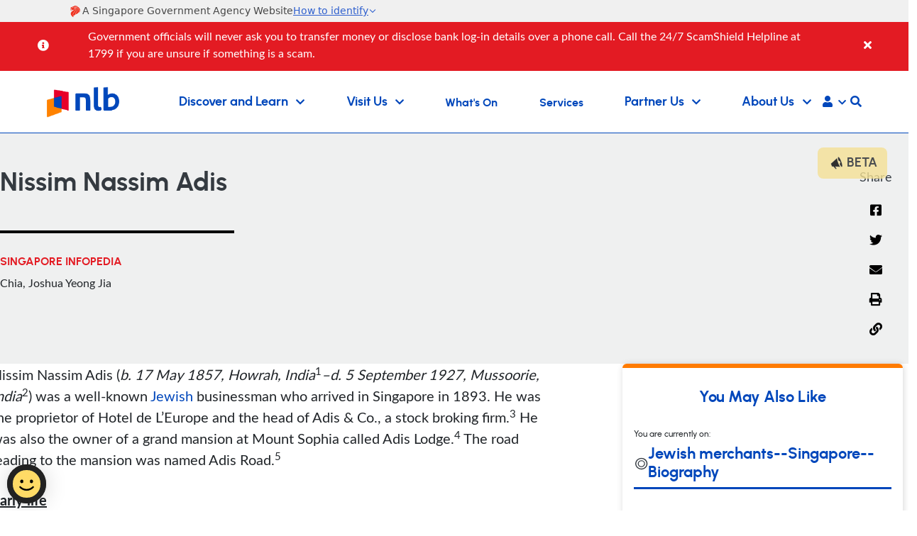

--- FILE ---
content_type: text/html; charset=utf-8
request_url: https://www.nlb.gov.sg/main/article-detail?cmsuuid=0ece3da3-a6bd-4cf0-a458-32026a1f0108
body_size: 29516
content:



<!DOCTYPE html>
<html lang="en">
<head>
    


<title>Nissim Nassim Adis</title>
<meta charset="utf-8">
    <meta name="description" content="Nissim Nassim Adis (b. 17 May 1857, Howrah, India–d. 5 September 1927, Mussoorie, India) was a well-known Jewish businessman who arrived in Singapore in 1893. He was the proprietor of Hotel de L’Europe and the head of Adis &amp; Co., a stock broking firm. He was also the owner of a grand mansion at Mount Sophia called Adis Lodge. The road leading to the mansion was named Adis Road.">
<meta name="viewport" content="width=device-width, initial-scale=1, shrink-to-fit=no">
<meta name="referrer" content="strict-origin-when-cross-origin">
    <meta name="author" content="_People:Chia, Joshua Yeong Jia">
    <meta name="publisher" content="National Library Board">
    <link rel="canonical" href="https://www.nlb.gov.sg/main/article-detail?cmsuuid=0ece3da3-a6bd-4cf0-a458-32026a1f0108" /> 


    

    <!-- Official Government Banner Script -->
    <!--<script type="module" nonce="z3iH7LxWphqSS2OdBcJpONzcPUM"
            src="https://cdn.jsdelivr.net/npm/@govtechsg/sgds-web-component/Masthead/index.js">
    </script>-->
  <link rel="stylesheet" href="https://cdn.jsdelivr.net/npm/@govtechsg/sgds-masthead/dist/sgds-masthead/sgds-masthead.css"><script
        type="module"src="https://cdn.jsdelivr.net/npm/@govtechsg/sgds-masthead/dist/sgds-masthead/sgds-masthead.js"></script>
	

    <link rel="shortcut icon" href="/main/html/dashboard/Theming/images/favicon.ico" type="image/x-icon">
    <link rel="icon" type="image/png" sizes="16x16" href="/main/html/dashboard/Theming/images/favicon-16x16.png">
    <link rel="icon" type="image/png" href="/main/html/dashboard/Theming/images/favicon-32x32.png" sizes="32x32">
    <link rel="icon" type="image/png" sizes="192x192" href="/main/html/dashboard/Theming/images/android-icon.png">
    <link rel="icon" type="image/png" sizes="512x512" href="/main/html/dashboard/Theming/images/android-icon.png">

    <link rel="apple-touch-icon" sizes="60x60" href="/main/html/dashboard/Theming/images/apple-touch-icon.png">
    <link rel="apple-touch-icon" sizes="76x76" href="/main/html/dashboard/Theming/images/apple-touch-icon.png">
    <link rel="apple-touch-icon" sizes="120x120" href="/main/html/dashboard/Theming/images/apple-touch-icon.png">
    <link rel="apple-touch-icon" sizes="152x152" href="/main/html/dashboard/Theming/images/apple-touch-icon.png">
    <link rel="apple-touch-icon" sizes="167x167" href="/main/html/dashboard/Theming/images/apple-touch-icon.png">
    <link rel="apple-touch-icon" sizes="180x180" href="/main/html/dashboard/Theming/images/apple-touch-icon.png">

    <link rel="stylesheet" type="text/css" href="/main/html/dashboard/Theming/vendor/fontawesome/css/font-awesome-pro-5.10.css">
    <link rel="stylesheet" type="text/css" href="/main/html/dashboard/Theming/vendor/fontawesome/css/fontawesome.min.css">
    <link rel="stylesheet" type="text/css" href="/main/html/dashboard/Theming/vendor/fontawesome/css/brands.min.css">
    <link rel="stylesheet" type="text/css" href="/main/html/dashboard/Theming/vendor/fontawesome/css/solid.min.css">
    <link rel="stylesheet" type="text/css" href="/main/html/dashboard/Theming/vendor/bootstrap/css/bootstrap.min.css">
    <link rel="stylesheet" type="text/css" href="/main/html/dashboard/Theming/vendor/jqueryui/css/jquery-ui.min.css" />
    <link rel="stylesheet" type="text/css" href="/main/html/dashboard/Theming/vendor/daterangepicker/daterangepicker.css" />
    <link rel="stylesheet" type="text/css" href="/main/html/dashboard/Theming/vendor/tiny-slider/tiny-slider.css" />
    <link rel="stylesheet" type="text/css" href="/main/html/Dashboard/Theming/vendor/slick/css/slick.css" />
    <link rel="stylesheet" type="text/css" href="/main/html/Dashboard/Theming/vendor/slick/css/slick-theme.css" />

    <link rel="stylesheet" type="text/css" href="/main/html/dashboard/Theming/css/style.css">
    <link rel="stylesheet" type="text/css" href="/main/html/dashboard/Theming/css/responsive.css">
    <link href="https://app.vouchconcierge.com/widget3/css/app.css" rel="stylesheet" />
                        <script src="https://www.googletagmanager.com/gtag/js?id=G-Y6W31M0RGQ" async nonce="z3iH7LxWphqSS2OdBcJpONzcPUM"></script>
                        <script  nonce="46974175">
        window.dataLayer = window.dataLayer || [];
function gtag(){dataLayer.push(arguments);}
gtag('js', new Date());
gtag('config', 'G-Y6W31M0RGQ');

                        </script>
                        <script src="https://assets.wogaa.sg/scripts/wogaa.js"  nonce="z3iH7LxWphqSS2OdBcJpONzcPUM"></script>

	
<meta name="VIcurrentDateTime" content="639036640354714189" />
<meta name="VirtualFolder" content="/main/" />
<script type="text/javascript" src="/main/layouts/system/VisitorIdentification.js"></script>

</head>
<body>
    <div id="IsXE" class="notexpeditor"></div>
    <div class="outer-wrap">
        <div class="inner-wrap">
            <header>
                


<nav class="navbar navbar-expand-xl smart-scroll " aria-label="Header top">

    <div class="govt-banner-wrapper">
        
        <sgds-masthead fluid></sgds-masthead>
    </div>


                    <div id="announcementsBanner" v-if="sessionStorage.getItem('announcement_banner')!=0" class="red-banner alert alert-dismissible fade show d-none" role="alert">
                        <div id="slides" class="container-fluid">
                                    <div>
                                        <div class="d-flex">
                                            <div class="d-flex flex-column flex-xl-row justify-content-center">
                                                <i class="fas fa-info-circle infoIcon" aria-hidden="true"></i>
                                                <span id="announcementCount" class="alertNumber">
                                                    <span v-if="total>1">1/{{total}}</span>
                                                    <span v-else>&nbsp;&nbsp;&nbsp;</span>
                                                </span>
                                            </div>
                                            <div style="width:100%;" class="desc-wrapper whiteFont mb-0 w-auto"><div class="desc"><p class="my-0">Government officials will never ask you to transfer money or disclose bank log-in details over a phone call. Call the 24/7 ScamShield Helpline at 1799 if you are unsure if something is a scam.</p></div></div>
                                        </div>
                                    </div>
                        </div>
                            <button v-on:click="sessionStorage.setItem('announcement_banner', 0);ResetLayout();" type="button" class="close" data-bs-dismiss="alert" aria-label="Close">
                                <span aria-hidden="true"><i class="fas fa-times whiteFont" aria-hidden="true"></i></span>
                            </button>
                    </div>

    <a class="navbar-brand" href="/main/home"><img src="/main/-/media/NLBMedia/Images/Logo/Top/NLB-Logo-White.png" alt="National Library Board" title="nlb" class="nlb-logo-white"><span class="sr-only">(current)</span></a>
    


    <div class="collapse navbar-collapse flex-column " id="navbar">
        <ul class="navbar-nav justify-content-between align-items-end w-100 flex-column flex-xl-row">
            <li class="nav-item m-0 p-0" id="topNavSearch">
                <div id="topSearchModal" class="d-none"  tabindex="-1" >
                    <div class="modal-contentmenu search-dropdown w-100 rounded-0"> 
                        <form v-on:submit.prevent="Search">
                            <div class="d-flex flex-column-reverse flex-xl-column mb-0">
                                <div class="form-group form-inline justify-content-center">
                                    <i class="fas fa-search hoverBlueFont d-none d-xl-block" aria-hidden="true"></i>
                                    <label for="navSearch" class="sr-only">What would you like to find?</label>
                                    <input v-model="keyword" type="text" class="form-control search-input rounded-0 hoverBlueFont" id="navSearch" placeholder="What would you like to find?">
                                    <i class="fas fa-search hoverBlueFont d-block d-xl-none" aria-hidden="true"></i>
                                    <button type="submit" class="btn btn-orange d-none d-xl-block ms-2">Search</button>
                                </div>
                                <div class="form-group form-inline search-scope justify-content-around width50 marginleft120">
                                    <span class="hoverBlueFont margintop10 latofont">Search: </span>
                                    <div class="dropdown show d-xl-none ms-2 mb-3">
                                        <a class="btn exploreBtn dropdown-toggle text-start mobileScopeDropdown" href="#" role="button" id="mobileScopeDropdown" data-bs-toggle="dropdown" aria-haspopup="true" aria-expanded="false">
                                            {{searchLocationDisplayName}}<i class="fas fa-chevron-down" align="right" aria-hidden="true"></i>
                                        </a>
                                        <div class="dropdown-menu" aria-labelledby="mobileScopeDropdown">
                                            <div class="form-check-inline margintopMinus10 w-100">
                                                <input v-model="searchLocation" class="form-check-input d-none" type="radio" name="search-location-option" id="searchLoc_Catalogue_mobile" value="Catalogue">
                                                <label class="form-check-label hoverBlueFont w-100" for="searchLoc_Catalogue_mobile">Catalogue</label>
                                            </div>
                                            <div class="form-check-inline margintopMinus10 w-100">
                                                <input v-model="searchLocation" class="form-check-input d-none" type="radio" name="search-location-option" id="searchLoc_OneSearch_mobile" value="OneSearch">
                                                <label class="form-check-label hoverBlueFont w-100" for="searchLoc_OneSearch_mobile">OneSearch</label>
                                            </div>
                                            <div class="form-check-inline margintopMinus10 w-100">
                                                <input v-model="searchLocation" class="form-check-input d-none" type="radio" name="search-location-option" id="searchLoc_within_mobile" value="Within">
                                                <label class="form-check-label hoverBlueFont w-100" for="searchLoc_within_mobile">Within This Site</label>
                                            </div>
                                        </div>
                                    </div>
                                    <div class="form-check form-check-inline margintopMinus10 d-none d-xl-flex">
                                        <input v-model="searchLocation" class="form-check-input" type="radio" name="search-location-option" id="searchLoc_Catalogue" value="Catalogue">
                                        <label class="form-check-label hoverBlueFont ms-1" for="searchLoc_Catalogue">Catalogue</label>
                                    </div>
                                    <div class="form-check form-check-inline margintopMinus10 d-none d-xl-flex">
                                        <input v-model="searchLocation" class="form-check-input" type="radio" name="search-location-option" id="searchLoc_OneSearch" value="OneSearch">
                                        <label class="form-check-label hoverBlueFont ms-1" for="searchLoc_OneSearch">OneSearch</label>
                                    </div>
                                    <div class="form-check form-check-inline margintopMinus10 d-none d-xl-flex">
                                        <input v-model="searchLocation" class="form-check-input" type="radio" name="search-location-option" id="searchLoc_within" value="Within">
                                        <label class="form-check-label hoverBlueFont ms-1" for="searchLoc_within">Search Within This Site</label>
                                    </div>
                                </div>
                            </div>
                        </form>
                    </div>
                </div>
            </li>
                    <li class="nav-item dropdown main-nav-item">
                        <!--Navigation 1-->
                             <button tabindex="0"
                                type="button"
                                data-bs-toggle="collapse"
                                data-bs-target="#parentnav-1"
                                class="collapsed"
                                id="discover-menu-name-1"
                                aria-expanded="false"
                                aria-controls="parentnav-1">
                                <span class="nav-link dropdown-toggle nav-name dropbtn text-start mb-0">
                                    Discover and Learn
                                    <i class="fas fa-chevron-down" aria-hidden="true"></i>
                                </span>
                                <i class="fas fa-chevron-down d-xl-none" aria-hidden="true"></i>
                            </button>
                                                    <div class="collapse" id="parentnav-1">
                                <div class="dropdown-menu mega-dropdown" aria-labelledby="navbarDropdownMenuLink">
                                    <div class="container-fluid">
                                        <div class="row w-100 dropmenu">
                                            <div class="col-xl-3 border-end">
                                                <div class="remove-line"><span class="hoverBlueFont mega-title">Discover and Learn</span></div>
                                                <div class="nav flex-column nav-pills" aria-orientation="vertical">

                                                            <!--Navigation 2-->
                                                                <a class="nav-link tab d-flex justify-content-between align-items-center" id="1-navdetail-1" data-bs-target="#navdetail-1-content" data-hover="tab" href="/main/discover-and-learn/discover-our-collections" aria-controls="navdetail-1-content">Discover Our Collections<i class="fas fa-chevron-right" aria-hidden="true"></i></a>
                                                            <!--Navigation 2-->
                                                                <a class="nav-link tab d-flex justify-content-between align-items-center" id="1-navdetail-2" data-bs-target="#navdetail-2-content" data-hover="tab" href="/main/discover-and-learn/explore-singapore-collections" aria-controls="navdetail-2-content">Explore Singapore Collections<i class="fas fa-chevron-right" aria-hidden="true"></i></a>
                                                            <!--Navigation 2-->
                                                                <a class="nav-link tab d-flex justify-content-between align-items-center" id="1-navdetail-3" data-bs-target="#navdetail-3-content" data-hover="tab" href="/main/discover-and-learn/Learn" aria-controls="navdetail-3-content">Learn<i class="fas fa-chevron-right" aria-hidden="true"></i></a>
                                                </div>
                                            </div>
                                            <div class="col-md-9">
                                                <div class="tab-content">

                                                            <div class="tab-pane fade show navdetail-1-content" id="1-navdetail-1-content" role="tabpanel" aria-labelledby="1-navdetail-1">
                                                                <div class="row">
                                                                    <div class="col-md-9 border-end">
                                                                        <ul class="nav flex-wrap mega-list row row-cols-3 overflow-auto">
                                                                                    <li class="nav-item col">

                                                                                            <a class="nav-link rounded" href="/main/discover-and-learn" target="_self" rel="" aria-label="Overview">Overview <span class="no-bold line-height-1-8"><p>There are so many exciting resources to learn and discover our patrons and the community.</p></span></a>
                                                                                    </li>
                                                                                    <li class="nav-item col">

                                                                                            <a class="nav-link rounded" href="https://catalogue.nlb.gov.sg" target="_blank" rel="noopener noreferrer" aria-label="Find Good Reads">Find Good Reads <i class='fas fa-external-link-alt externallink13px' aria-hidden='true'></i><span class="no-bold line-height-1-8"><p>Find books, journals, magazines, CDs or DVDs.</p></span></a>
                                                                                    </li>
                                                                                    <li class="nav-item col">

                                                                                            <a class="nav-link rounded" href="https://search.nlb.gov.sg/onesearch/" target="_blank" rel="noopener noreferrer" aria-label="OneSearch">OneSearch <i class='fas fa-external-link-alt externallink13px' aria-hidden='true'></i><span class="no-bold line-height-1-8"><p>Search through the databases of various libraries and archives, including our partners'.</p></span></a>
                                                                                    </li>
                                                                                    <li class="nav-item col">

                                                                                            <a class="nav-link rounded" href="https://eresources.nlb.gov.sg/main" target="_blank" rel="noopener noreferrer" aria-label="Subscribed Databases">Subscribed Databases <i class='fas fa-external-link-alt externallink13px' aria-hidden='true'></i><span class="no-bold line-height-1-8"><p>Discover more from various databases including EIU, JSTOR and others.</p></span></a>
                                                                                    </li>
                                                                                    <li class="nav-item col">

                                                                                            <a class="nav-link rounded" href="https://reference.nlb.gov.sg/" target="_blank" rel="noopener noreferrer" aria-label="Resource Guides">Resource Guides <i class='fas fa-external-link-alt externallink13px' aria-hidden='true'></i><span class="no-bold line-height-1-8"><p>Discover topics on Singapore, Arts, Business and more.</p></span></a>
                                                                                    </li>
                                                                                    <li class="nav-item col">

                                                                                            <a class="nav-link rounded" href="/main/discover-and-learn/discover-our-collections/time-of-your-life-resources" target="_self" rel="" aria-label="Time of Your Life Resources">Time of Your Life Resources <span class="no-bold line-height-1-8"><p>Dedicated resources on various topics for those aged 50 and above. </p></span></a>
                                                                                    </li>
                                                                                    <li class="nav-item col">

                                                                                            <a class="nav-link rounded" href="https://catalogue.nlb.gov.sg" target="_blank" rel="noopener noreferrer" aria-label="New Arrivals">New Arrivals <i class='fas fa-external-link-alt externallink13px' aria-hidden='true'></i><span class="no-bold line-height-1-8"><p>Newly-added to our collections.</p></span></a>
                                                                                    </li>
                                                                                    <li class="nav-item col">

                                                                                            <a class="nav-link rounded" href="https://eresources.nlb.gov.sg/ereads/RecentlyAdded/Results?sort=Date&amp;view=Thumbnail&amp;lang=English" target="_blank" rel="noopener noreferrer" aria-label="New eArrivals">New eArrivals <i class='fas fa-external-link-alt externallink13px' aria-hidden='true'></i><span class="no-bold line-height-1-8"><p>Recent eBook titles added to our collections.</p></span></a>
                                                                                    </li>
                                                                                    <li class="nav-item col">

                                                                                            <a class="nav-link rounded" href="https://www.nas.gov.sg/archivesonline/" target="_blank" rel="noopener noreferrer" aria-label="Archives Online">Archives Online <i class='fas fa-external-link-alt externallink13px' aria-hidden='true'></i><span class="no-bold line-height-1-8"><p>Search and access archived photographs, maps, plans, official &amp; private records, oral history &amp; audio-visual recordings.</p></span></a>
                                                                                    </li>
                                                                                    <li class="nav-item col">

                                                                                            <a class="nav-link rounded" href="https://www.nlb.gov.sg/main/nlonline" target="_blank" rel="noopener noreferrer" aria-label="National Library Online">National Library Online <i class='fas fa-external-link-alt externallink13px' aria-hidden='true'></i><span class="no-bold line-height-1-8"><p>Check out National Library's digitised collections of heritage books, manuscripts, music, photographs, newspapers &amp; more.</p>
<p>&nbsp;</p></span></a>
                                                                                    </li>
                                                                        </ul>
                                                                    </div>
                                                                    <div class="col-md-3 nlbmobileGap">
                                                                                <!--Navigation 4-->
                                                                                <a href="https://www.nlb.gov.sg/main/services/faqs/NLB-Mobile">
                                                                                    <img src="/main/-/media/NLBMedia/Images/Navigation-Images/homepage_mobile.jpg?w=500&amp;hash=C075E27C770F86FE01208F2E2D437744" alt="NLB Mobile " class="img-fluid">
                                                                                </a>
                                                                                <div class="nlbmobileGap"><h5 class="hoverBlueFont">NLB Mobile App</h5></div>
                                                                                <span class="no-bold line-height-1-8"><p class="hoverBlueFont">The NLB Mobile app is your personal library, anywhere, anytime.&nbsp;</p></span><br />
                                                                                <h5><a href="https://www.nlb.gov.sg/main/services/faqs/NLB-Mobile" target="_blank"  class="hoverBlueFont">Find Out More <i class="fas fa-chevron-right chevronSize" aria-hidden="true"></i></a></h5>
                                                                    </div>
                                                                </div>
                                                            </div>
                                                            <div class="tab-pane fade show navdetail-2-content" id="1-navdetail-2-content" role="tabpanel" aria-labelledby="1-navdetail-2">
                                                                <div class="row">
                                                                    <div class="col-md-9 border-end">
                                                                        <ul class="nav flex-wrap mega-list row row-cols-3 overflow-auto">
                                                                                    <li class="nav-item col">

                                                                                            <a class="nav-link rounded" href="https://www.nas.gov.sg/archivesonline/" target="_blank" rel="noopener noreferrer" aria-label="Archives Online">Archives Online <i class='fas fa-external-link-alt externallink13px' aria-hidden='true'></i><span class="no-bold line-height-1-8"><p>Search and access archived photographs, maps, plans, official &amp; private records, oral history &amp; more.</p></span></a>
                                                                                    </li>
                                                                                    <li class="nav-item col">

                                                                                            <a class="nav-link rounded" href="/main/nlonline" target="_self" rel="" aria-label="National Library Online">National Library Online <span class="no-bold line-height-1-8"><p>Check out National Library's digitised collections of heritage books, manuscripts, music, photographs, newspapers &amp; more.</p></span></a>
                                                                                    </li>
                                                                                    <li class="nav-item col">

                                                                                            <a class="nav-link rounded" href="https://biblioasia.nlb.gov.sg/" target="_blank" rel="noopener noreferrer" aria-label="BiblioAsia">BiblioAsia <i class='fas fa-external-link-alt externallink13px' aria-hidden='true'></i><span class="no-bold line-height-1-8"><p>Quarterly publication featuring articles on history, culture and heritage of Singapore within the larger Asian context.</p></span></a>
                                                                                    </li>
                                                                                    <li class="nav-item col">

                                                                                            <a class="nav-link rounded" href="https://medium.com/the-national-library-blog" target="_blank" rel="noopener noreferrer" aria-label="Blogs">Blogs <i class='fas fa-external-link-alt externallink13px' aria-hidden='true'></i><span class="no-bold line-height-1-8"><p>Read the latest stories and fun facts from our shelves.</p></span></a>
                                                                                    </li>
                                                                                    <li class="nav-item col">

                                                                                            <a class="nav-link rounded" href="https://curiocity.nlb.gov.sg/" target="_blank" rel="noopener noreferrer" aria-label="Curiocity">Curiocity <i class='fas fa-external-link-alt externallink13px' aria-hidden='true'></i><span class="no-bold line-height-1-8"><p>Learn about Singapore's buildings, places and spaces, and the stories behind them.</p></span></a>
                                                                                    </li>
                                                                                    <li class="nav-item col">

                                                                                            <a class="nav-link rounded" href="https://www.nas.gov.sg/archivesonline/spatialdiscovery/" target="_blank" rel="noopener noreferrer" aria-label="Spatial Discovery">Spatial Discovery <i class='fas fa-external-link-alt externallink13px' aria-hidden='true'></i><span class="no-bold line-height-1-8"><p>Explore over 7,500 geo-referenced maps from our collections.</p></span></a>
                                                                                    </li>
                                                                                    <li class="nav-item col">

                                                                                            <a class="nav-link rounded" href="https://childrenandteens.nlb.gov.sg" target="_blank" rel="noopener noreferrer" aria-label="Singapore Books for Children and Teens">Singapore Books for Children and Teens <i class='fas fa-external-link-alt externallink13px' aria-hidden='true'></i><span class="no-bold line-height-1-8"><p>The best of Singapore books suitable for children and teens. Uncover narratives about Singapore both imagined and real!</p></span></a>
                                                                                    </li>
                                                                        </ul>
                                                                    </div>
                                                                    <div class="col-md-3 nlbmobileGap">
                                                                    </div>
                                                                </div>
                                                            </div>
                                                            <div class="tab-pane fade show navdetail-3-content" id="1-navdetail-3-content" role="tabpanel" aria-labelledby="1-navdetail-3">
                                                                <div class="row">
                                                                    <div class="col-md-9 border-end">
                                                                        <ul class="nav flex-wrap mega-list row row-cols-3 overflow-auto">
                                                                                    <li class="nav-item col">

                                                                                            <a class="nav-link rounded" href="https://eresources.nlb.gov.sg/main/Browse?browseBy=type&amp;filter=18" target="_blank" rel="noopener noreferrer" aria-label="eLearning Resources">eLearning Resources <i class='fas fa-external-link-alt externallink13px' aria-hidden='true'></i><span class="no-bold line-height-1-8"><p>Discover learning materials from NLB.</p></span></a>
                                                                                    </li>
                                                                                    <li class="nav-item col">

                                                                                            <a class="nav-link rounded" href="https://www.eyeonasia.gov.sg/" target="_blank" rel="noopener noreferrer" aria-label="Eye on Asia">Eye on Asia <i class='fas fa-external-link-alt externallink13px' aria-hidden='true'></i><span class="no-bold line-height-1-8"><p>Navigate the shift of growth opportunities to Asia with curated resources and programmes.</p></span></a>
                                                                                    </li>
                                                                                    <li class="nav-item col">

                                                                                            <a class="nav-link rounded" href="/main/site/learnx/explore-communities" target="_self" rel="" aria-label="Learning Communities">Learning Communities <span class="no-bold line-height-1-8"><p>Find and join a Learning Community.</p></span></a>
                                                                                    </li>
                                                                                    <li class="nav-item col">

                                                                                            <a class="nav-link rounded" href="/main/site/learnx" target="_self" rel="" aria-label="LearnX">LearnX <span class="no-bold line-height-1-8"><p>Begin your learning journey by making use of our curated content, learning pathways and communities.</p></span></a>
                                                                                    </li>
                                                                                    <li class="nav-item col">

                                                                                            <a class="nav-link rounded" href="/main/site/sure-elevated" target="_self" rel="" aria-label="S.U.R.E">S.U.R.E <span class="no-bold line-height-1-8"><p>Learn info-literacy skills to assess reliability of information using Source Understand Research and Evaluate framework.</p></span></a>
                                                                                    </li>
                                                                                    <li class="nav-item col">

                                                                                            <a class="nav-link rounded" href="https://readingnation.nlb.gov.sg/" target="_blank" rel="noopener noreferrer" aria-label="National Reading Movement">National Reading Movement <i class='fas fa-external-link-alt externallink13px' aria-hidden='true'></i><span class="no-bold line-height-1-8"><p>The National Reading Movement aims to nurture a vibrant reading culture in Singapore amongst adults and seniors.</p></span></a>
                                                                                    </li>
                                                                                    <li class="nav-item col">

                                                                                            <a class="nav-link rounded" href="/main/site/discovereads" target="_self" rel="" aria-label="discoverReads">discoverReads <span class="no-bold line-height-1-8"><p>Resources for children, teens, families and educators in reading and learning.</p></span></a>
                                                                                    </li>
                                                                                    <li class="nav-item col">

                                                                                            <a class="nav-link rounded" href="https://medium.com/publiclibrarysg" target="_blank" rel="noopener noreferrer" aria-label="Blog">Blog <i class='fas fa-external-link-alt externallink13px' aria-hidden='true'></i><span class="no-bold line-height-1-8"><p>A round-up of book lists and book reviews, programmes at the libraries and a bookish lifestyle.</p></span></a>
                                                                                    </li>
                                                                        </ul>
                                                                    </div>
                                                                    <div class="col-md-3 nlbmobileGap">
                                                                                <!--Navigation 4-->
                                                                                <a href="https://www.nlb.gov.sg/main/site/learnx">
                                                                                    <img src="/main/-/media/NLBMedia/Images/Navigation-Images/LearnX.png?w=500&amp;hash=520D675BC2CEBDFC81B5187367FD6D3E" alt="Learn X" class="img-fluid">
                                                                                </a>
                                                                                <div class="nlbmobileGap"><h5 class="hoverBlueFont">LearnX: Learning Pathways</h5></div>
                                                                                <span class="no-bold line-height-1-8"><p class="hoverBlueFont">A platform where you can choose what, when and how you learn. Customise your learning journey with resources across a wide range of topics.&nbsp;</p></span><br />
                                                                                <h5><a href="https://www.nlb.gov.sg/main/site/learnx" target="_blank"  class="hoverBlueFont">Find Out More <i class="fas fa-chevron-right chevronSize" aria-hidden="true"></i></a></h5>
                                                                    </div>
                                                                </div>
                                                            </div>
                                                </div>
                                            </div>
                                            <!-- /.col-md-4  -->
                                        </div>
                                    </div>
                                    <!--  /.container  -->
                                </div>
                            </div>
                    </li>
                    <li class="nav-item dropdown main-nav-item">
                        <!--Navigation 1-->
                             <button tabindex="0"
                                type="button"
                                data-bs-toggle="collapse"
                                data-bs-target="#parentnav-43"
                                class="collapsed"
                                id="discover-menu-name-43"
                                aria-expanded="false"
                                aria-controls="parentnav-43">
                                <span class="nav-link dropdown-toggle nav-name dropbtn text-start mb-0">
                                    Visit Us
                                    <i class="fas fa-chevron-down" aria-hidden="true"></i>
                                </span>
                                <i class="fas fa-chevron-down d-xl-none" aria-hidden="true"></i>
                            </button>
                                                    <div class="collapse" id="parentnav-43">
                                <div class="dropdown-menu mega-dropdown" aria-labelledby="navbarDropdownMenuLink">
                                    <div class="container-fluid">
                                        <div class="row w-100 dropmenu">
                                            <div class="col-xl-3 border-end">
                                                <div class="remove-line"><span class="hoverBlueFont mega-title">Visit Us</span></div>
                                                <div class="nav flex-column nav-pills" aria-orientation="vertical">

                                                            <!--Navigation 2-->
                                                                <a class="nav-link tab d-flex justify-content-between align-items-center" id="2-navdetail-1" data-bs-target="#navdetail-1-content" data-hover="tab" href="/main/visit-us/our-libraries-and-locations" aria-controls="navdetail-1-content">Our Libraries &amp; Locations<i class="fas fa-chevron-right" aria-hidden="true"></i></a>
                                                            <!--Navigation 2-->
                                                                <a class="nav-link tab d-flex justify-content-between align-items-center" href="/main/services/using-the-library" target="_self" rel="" id="2-navdetail-2" data-hover="pill" aria-controls="navdetail-2-content">
                                                                    Using The Library
                                                                        <i class="fas fa-chevron-right" aria-hidden="true"></i>
                                                                </a>
                                                            <!--Navigation 2-->
                                                                <a class="nav-link tab d-flex justify-content-between align-items-center" href="/main/visit-us/our-libraries-and-locations/libraries/national-archives-of-singapore" target="_self" rel="" id="2-navdetail-3" data-hover="pill" aria-controls="navdetail-3-content">
                                                                    National Archives of Singapore
                                                                        <i class="fas fa-chevron-right" aria-hidden="true"></i>
                                                                </a>
                                                            <!--Navigation 2-->
                                                                <a class="nav-link tab d-flex justify-content-between align-items-center" href="/main/visit-us/our-libraries-and-locations/libraries/national-library-singapore" target="_self" rel="" id="2-navdetail-4" data-hover="pill" aria-controls="navdetail-4-content">
                                                                    National Library Singapore
                                                                        <i class="fas fa-chevron-right" aria-hidden="true"></i>
                                                                </a>
                                                            <!--Navigation 2-->
                                                                <a class="nav-link tab d-flex justify-content-between align-items-center" href="/main/visit-us/our-libraries-and-locations?library-types=PL" target="_self" rel="" id="2-navdetail-5" data-hover="pill" aria-controls="navdetail-5-content">
                                                                    Public Libraries Singapore
                                                                        <i class="fas fa-chevron-right" aria-hidden="true"></i>
                                                                </a>
                                                </div>
                                            </div>
                                            <div class="col-md-9">
                                                <div class="tab-content">

                                                            <div class="tab-pane fade show navdetail-1-content" id="2-navdetail-1-content" role="tabpanel" aria-labelledby="2-navdetail-1">
                                                                <div class="row">
                                                                    <div class="col-md-9 border-end">
                                                                        <ul class="nav flex-wrap mega-list row row-cols-3 overflow-auto">
                                                                                    <li class="nav-item col">

                                                                                            <a class="nav-link rounded" href="/main/visit-us" target="_self" rel="" aria-label="Overview">Overview <span class="no-bold line-height-1-8"><p>Spend the day in our libraries and affiliated branches while unwinding and immersing yourself in our vast wealth of resources.</p></span></a>
                                                                                    </li>
                                                                                    <li class="nav-item col">

                                                                                            <a class="nav-link rounded" href="/main/visit-us/our-libraries-and-locations/libraries/national-archives-of-singapore" target="_self" rel="" aria-label="National Archives of Singapore">National Archives of Singapore <span class="no-bold line-height-1-8"><p>Custodians of Singapore&rsquo;s collective memory, ranging from Government files, photographs, audio-visual recordings and more.</p></span></a>
                                                                                    </li>
                                                                                    <li class="nav-item col">

                                                                                            <a class="nav-link rounded" href="/main/visit-us/our-libraries-and-locations/libraries/national-library-singapore" target="_self" rel="" aria-label="National Library Singapore">National Library Singapore <span class="no-bold line-height-1-8"><p>Singapore's national library with the largest public reference collection covering social sciences, local works and more.</p></span></a>
                                                                                    </li>
                                                                                    <li class="nav-item col">

                                                                                            <a class="nav-link rounded" href="/main/visit-us/our-libraries-and-locations?library-types=PL" target="_self" rel="" aria-label="Public Libraries Singapore">Public Libraries Singapore <span class="no-bold line-height-1-8"><p>Pursue lifelong learning and discovery through our network of public libraries located conveniently across Singapore.</p></span></a>
                                                                                    </li>
                                                                                    <li class="nav-item col">

                                                                                            <a class="nav-link rounded" href="/main/visit-us/our-libraries-and-locations/libraries/national-library-singapore/lee-kong-chian-reference-library" target="_self" rel="" aria-label="Lee Kong Chian Reference Library">Lee Kong Chian Reference Library <span class="no-bold line-height-1-8"><p>Premier resource provider for works about Singapore and the region for local and overseas researchers and academics.</p></span></a>
                                                                                    </li>
                                                                                    <li class="nav-item col">

                                                                                            <a class="nav-link rounded" href="/main/visit-us/our-libraries-and-locations" target="_self" rel="" aria-label="All Libraries and Locations">All Libraries and Locations <span class="no-bold line-height-1-8"><p>An overview of all our libraries and institutions island-wide.</p></span></a>
                                                                                    </li>
                                                                        </ul>
                                                                    </div>
                                                                    <div class="col-md-3 nlbmobileGap">
                                                                                <!--Navigation 4-->
                                                                                <a href="https://mobileapp.nlb.gov.sg/">
                                                                                    <img src="/main/-/media/NLBMedia/Images/Navigation-Images/homepage_mobile(1).jpg?w=500&amp;hash=C72F3651C78D2A0003BCB220DB2BE522" alt="NLB Mobile" class="img-fluid">
                                                                                </a>
                                                                                <div class="nlbmobileGap"><h5 class="hoverBlueFont">NLB Mobile App</h5></div>
                                                                                <span class="no-bold line-height-1-8"><p class="hoverBlueFont">The NLB Mobile app is your personal library, anywhere, anytime.&nbsp;</p></span><br />
                                                                                <h5><a href="https://mobileapp.nlb.gov.sg/" target="_blank"  class="hoverBlueFont">Find Out More <i class="fas fa-chevron-right chevronSize" aria-hidden="true"></i></a></h5>
                                                                    </div>
                                                                </div>
                                                            </div>
                                                            <div class="tab-pane fade show navdetail-2-content" id="2-navdetail-2-content" role="tabpanel" aria-labelledby="2-navdetail-2">
                                                                <div class="row">
                                                                    <div class="col-md-9 border-end">
                                                                        <ul class="nav flex-wrap mega-list row row-cols-3 overflow-auto">
                                                                                    <li class="nav-item col">

                                                                                            <a class="nav-link rounded" href="/main/services/facilities" target="_self" rel="" aria-label="Facilities">Facilities <span class="no-bold line-height-1-8"><p>From corporate events to music performances, we provide venues equipped for all kinds of functions.</p></span></a>
                                                                                    </li>
                                                                                    <li class="nav-item col">

                                                                                            <a class="nav-link rounded" href="/main/services/facilities/book-room-or-venue" target="_self" rel="" aria-label="Book a Room or Venue">Book a Room or Venue <span class="no-bold line-height-1-8"><p>Make a reservation for Project Rooms, Music Facilities, Screening Rooms and Event Venues.</p></span></a>
                                                                                    </li>
                                                                                    <li class="nav-item col">

                                                                                            <a class="nav-link rounded" href="/main/services/using-the-library" target="_self" rel="" aria-label="Plan your Visit">Plan your Visit <span class="no-bold line-height-1-8"><p>Learn how to use our libraries for a great learning experience.</p></span></a>
                                                                                    </li>
                                                                                    <li class="nav-item col">

                                                                                            <a class="nav-link rounded" href="/main/services/Loans-and-Reservations" target="_self" rel="" aria-label="Loans and Reservations">Loans and Reservations <span class="no-bold line-height-1-8"><p>Check your loans and reservations, and access other account services.</p></span></a>
                                                                                    </li>
                                                                        </ul>
                                                                    </div>
                                                                    <div class="col-md-3 nlbmobileGap">
                                                                                <!--Navigation 4-->
                                                                                <a href="/NLB/services/facilities/Multimedia-Stations">
                                                                                    <img src="/main/-/media/NLBMedia/Images/Navigation-Images/Multimedia-Stations.png?w=500&amp;hash=9E9B8B35A227BD2555DA0755477DE48D" alt="Multimedia Stations at NLB" class="img-fluid">
                                                                                </a>
                                                                                <div class="nlbmobileGap"><h5 class="hoverBlueFont">Multimedia Station</h5></div>
                                                                                <span class="no-bold line-height-1-8"><p class="hoverBlueFont">Free access to NLB eResources such as eDatabases, eBooks and eMagazines.</p></span><br />
                                                                                <h5><a href="/NLB/services/facilities/Multimedia-Stations" target="_self"  class="hoverBlueFont">Find Out More <i class="fas fa-chevron-right chevronSize" aria-hidden="true"></i></a></h5>
                                                                    </div>
                                                                </div>
                                                            </div>
                                                            <div class="tab-pane fade show navdetail-3-content" id="2-navdetail-3-content" role="tabpanel" aria-labelledby="2-navdetail-3">
                                                                <div class="row">
                                                                    <div class="col-md-9 border-end">
                                                                        <ul class="nav flex-wrap mega-list row row-cols-3 overflow-auto">
                                                                                    <li class="nav-item col">

                                                                                            <a class="nav-link rounded" href="/main/visit-us/our-libraries-and-locations/libraries/national-archives-of-singapore" target="_self" rel="" aria-label="Overview">Overview <span class="no-bold line-height-1-8"><p>Overview about National Archives of Singapore.</p></span></a>
                                                                                    </li>
                                                                                    <li class="nav-item col">

                                                                                            <a class="nav-link rounded" href="https://corporate.nas.gov.sg/former-ford-factory/overview/" target="_blank" rel="noopener noreferrer" aria-label="Former Ford Factory">Former Ford Factory <i class='fas fa-external-link-alt externallink13px' aria-hidden='true'></i><span class="no-bold line-height-1-8"><p>Restored by the National Archives of Singapore, it currently houses a permanent World War II exhibition on the war and its legacies.</p></span></a>
                                                                                    </li>
                                                                                    <li class="nav-item col">

                                                                                            <a class="nav-link rounded" href="https://www.nas.gov.sg/archivesonline/" target="_blank" rel="noopener noreferrer" aria-label="Archives Online">Archives Online <i class='fas fa-external-link-alt externallink13px' aria-hidden='true'></i><span class="no-bold line-height-1-8"><p>Search and access archived photographs, maps, plans, official &amp; private records, oral history &amp; more.</p></span></a>
                                                                                    </li>
                                                                        </ul>
                                                                    </div>
                                                                    <div class="col-md-3 nlbmobileGap">
                                                                    </div>
                                                                </div>
                                                            </div>
                                                            <div class="tab-pane fade show navdetail-4-content" id="2-navdetail-4-content" role="tabpanel" aria-labelledby="2-navdetail-4">
                                                                <div class="row">
                                                                    <div class="col-md-9 border-end">
                                                                        <ul class="nav flex-wrap mega-list row row-cols-3 overflow-auto">
                                                                                    <li class="nav-item col">

                                                                                            <a class="nav-link rounded" href="/main/visit-us/our-libraries-and-locations/libraries/national-library-singapore" target="_self" rel="" aria-label="Overview">Overview <span class="no-bold line-height-1-8"><p>Overview about National Library Singapore.</p></span></a>
                                                                                    </li>
                                                                                    <li class="nav-item col">

                                                                                            <a class="nav-link rounded" href="/main/visit-us/our-libraries-and-locations/libraries/national-library-singapore?tab=2" target="_self" rel="" aria-label="About National Library Singapore">About National Library Singapore <span class="no-bold line-height-1-8"><p>Singapore's national library with the largest public reference collection covering social sciences, local works and more.</p></span></a>
                                                                                    </li>
                                                                                    <li class="nav-item col">

                                                                                            <a class="nav-link rounded" href="/main/visit-us/our-libraries-and-locations/libraries/national-library-singapore/lee-kong-chian-reference-library" target="_self" rel="" aria-label="Lee Kong Chian Reference Library">Lee Kong Chian Reference Library <span class="no-bold line-height-1-8"><p>Premier resource provider for works about Singapore and the region for local and overseas researchers and academics.</p></span></a>
                                                                                    </li>
                                                                                    <li class="nav-item col">

                                                                                            <a class="nav-link rounded" href="/main/visit-us/our-libraries-and-locations/libraries/national-library-singapore?tab=3" target="_self" rel="" aria-label="Collections Directory">Collections Directory <span class="no-bold line-height-1-8"><p>Discover our rich collections with a wide range of resources in various subjects and formats.</p></span></a>
                                                                                    </li>
                                                                                    <li class="nav-item col">

                                                                                            <a class="nav-link rounded" href="/main/visit-us/our-libraries-and-locations/libraries/national-library-singapore?tab=4" target="_self" rel="" aria-label="Reference and Research Services">Reference and Research Services <span class="no-bold line-height-1-8"><p>Check out our suite of services to assist your research.</p></span></a>
                                                                                    </li>
                                                                                    <li class="nav-item col">

                                                                                            <a class="nav-link rounded" href="/main/visit-us/our-libraries-and-locations/libraries/national-library-singapore?tab=5" target="_self" rel="" aria-label="Facilities">Facilities <span class="no-bold line-height-1-8"><p>Read about the facilities at the National Library, Singapore.</p></span></a>
                                                                                    </li>
                                                                        </ul>
                                                                    </div>
                                                                    <div class="col-md-3 nlbmobileGap">
                                                                    </div>
                                                                </div>
                                                            </div>
                                                            <div class="tab-pane fade show navdetail-5-content" id="2-navdetail-5-content" role="tabpanel" aria-labelledby="2-navdetail-5">
                                                                <div class="row">
                                                                    <div class="col-md-9 border-end">
                                                                        <ul class="nav flex-wrap mega-list row row-cols-3 overflow-auto">
                                                                                    <li class="nav-item col">

                                                                                            <a class="nav-link rounded" href="/main/visit-us/our-libraries-and-locations?library-types=PL" target="_self" rel="" aria-label="All Public Libraries">All Public Libraries <span class="no-bold line-height-1-8"><p>Check out our network of public libraries across Singapore.</p></span></a>
                                                                                    </li>
                                                                                    <li class="nav-item col">

                                                                                            <a class="nav-link rounded" href="/main/services/Loans-and-Reservations" target="_self" rel="" aria-label="Loans and Reservations">Loans and Reservations <span class="no-bold line-height-1-8"><p>All the details you need to know about borrowing and reservations.</p></span></a>
                                                                                    </li>
                                                                                    <li class="nav-item col">

                                                                                            <a class="nav-link rounded" href="/main/visit-us/public-libraries-singapore/mobile-library-molly" aria-label="Mobile Library - MOLLY">Mobile Library - MOLLY<span class="no-bold line-height-1-8"><p>Mobile library bus operated by NLB to reach out to young children and promote reading and lifelong learning.</p></span></a>
                                                                                    </li>
                                                                                    <li class="nav-item col">

                                                                                            <a class="nav-link rounded" href="/main/visit-us/public-libraries-singapore/Grab-N-Go-Libraries" aria-label="Grab-n-Go Libraries">Grab-n-Go Libraries<span class="no-bold line-height-1-8"><p>Check out NLB&rsquo;s Grab-n-Go libraries in public spaces.</p></span></a>
                                                                                    </li>
                                                                                    <li class="nav-item col">

                                                                                            <a class="nav-link rounded" href="/main/visit-us/public-libraries-singapore/Nodes" aria-label="Nodes">Nodes<span class="no-bold line-height-1-8"><p>Discover new experiences outside of libraries.</p></span></a>
                                                                                    </li>
                                                                        </ul>
                                                                    </div>
                                                                    <div class="col-md-3 nlbmobileGap">
                                                                    </div>
                                                                </div>
                                                            </div>
                                                </div>
                                            </div>
                                            <!-- /.col-md-4  -->
                                        </div>
                                    </div>
                                    <!--  /.container  -->
                                </div>
                            </div>
                    </li>
                    <li class="nav-item dropdown main-nav-item">
                        <!--Navigation 1-->
                                <!-- Regular link -->
                                <a tabindex="0"
                                    class="nav-link dropdown-toggle nav-name dropbtn text-start"
                                    href="/main/whats-on"
                                    id="discover-menu-name-84"
                                    data-hover="dropdown"
                                    aria-haspopup="true"
                                    aria-expanded="true">
                                    What&#39;s On
                                </a>
                                            </li>
                    <li class="nav-item dropdown main-nav-item">
                        <!--Navigation 1-->
                                <!-- Regular link -->
                                <a tabindex="0"
                                    class="nav-link dropdown-toggle nav-name dropbtn text-start"
                                    href="/main/services"
                                    id="discover-menu-name-112"
                                    data-hover="dropdown"
                                    aria-haspopup="true"
                                    aria-expanded="true">
                                    Services
                                </a>
                                            </li>
                    <li class="nav-item dropdown main-nav-item">
                        <!--Navigation 1-->
                             <button tabindex="0"
                                type="button"
                                data-bs-toggle="collapse"
                                data-bs-target="#parentnav-186"
                                class="collapsed"
                                id="discover-menu-name-186"
                                aria-expanded="false"
                                aria-controls="parentnav-186">
                                <span class="nav-link dropdown-toggle nav-name dropbtn text-start mb-0">
                                    Partner Us
                                    <i class="fas fa-chevron-down" aria-hidden="true"></i>
                                </span>
                                <i class="fas fa-chevron-down d-xl-none" aria-hidden="true"></i>
                            </button>
                                                    <div class="collapse" id="parentnav-186">
                                <div class="dropdown-menu mega-dropdown" aria-labelledby="navbarDropdownMenuLink">
                                    <div class="container-fluid">
                                        <div class="row w-100 dropmenu">
                                            <div class="col-xl-3 border-end">
                                                <div class="remove-line"><span class="hoverBlueFont mega-title">Partner Us</span></div>
                                                <div class="nav flex-column nav-pills" aria-orientation="vertical">

                                                            <!--Navigation 2-->
                                                                <a class="nav-link tab d-flex justify-content-between align-items-center" id="5-navdetail-1" data-bs-target="#navdetail-1-content" data-hover="tab" href="/main/partner-us/work-with-us" aria-controls="navdetail-1-content">Work with Us<i class="fas fa-chevron-right" aria-hidden="true"></i></a>
                                                            <!--Navigation 2-->
                                                                <a class="nav-link tab d-flex justify-content-between align-items-center" id="5-navdetail-2" data-bs-target="#navdetail-2-content" data-hover="tab" href="/main/partner-us/volunteer-with-us" aria-controls="navdetail-2-content">Volunteer with Us<i class="fas fa-chevron-right" aria-hidden="true"></i></a>
                                                            <!--Navigation 2-->
                                                                <a class="nav-link tab d-flex justify-content-between align-items-center" id="5-navdetail-3" data-bs-target="#navdetail-3-content" data-hover="tab" href="/main/partner-us/Donate-to-our-Collections" aria-controls="navdetail-3-content">Donate to our Collections<i class="fas fa-chevron-right" aria-hidden="true"></i></a>
                                                            <!--Navigation 2-->
                                                                <a class="nav-link tab d-flex justify-content-between align-items-center" id="5-navdetail-4" data-bs-target="#navdetail-4-content" data-hover="tab" href="/main/partner-us/give-to-us" aria-controls="navdetail-4-content">Give to Us<i class="fas fa-chevron-right" aria-hidden="true"></i></a>
                                                            <!--Navigation 2-->
                                                                <a class="nav-link tab d-flex justify-content-between align-items-center" href="/main/partner-us/contribute-and-create-with-us" target="_self" rel="" id="5-navdetail-5" data-hover="pill" aria-controls="navdetail-5-content">
                                                                    Contribute and Create with Us
                                                                        <i class="fas fa-chevron-right" aria-hidden="true"></i>
                                                                </a>
                                                </div>
                                            </div>
                                            <div class="col-md-9">
                                                <div class="tab-content">

                                                            <div class="tab-pane fade show navdetail-1-content" id="5-navdetail-1-content" role="tabpanel" aria-labelledby="5-navdetail-1">
                                                                <div class="row">
                                                                    <div class="col-md-9 border-end">
                                                                        <ul class="nav flex-wrap mega-list row row-cols-3 overflow-auto">
                                                                                    <li class="nav-item col">

                                                                                            <a class="nav-link rounded" href="/main/partner-us" target="_self" rel="" aria-label="Overview">Overview <span class="no-bold line-height-1-8"><p>Together, we will make an impact on the lives of our patrons and the community</p></span></a>
                                                                                    </li>
                                                                                    <li class="nav-item col">

                                                                                            <a class="nav-link rounded" href="/main/partner-us/work-with-us/learning-marketplace" aria-label="Learning Marketplace">Learning Marketplace<span class="no-bold line-height-1-8"><p>Work with us to transform NLB into a national platform of lifelong learning.</p></span></a>
                                                                                    </li>
                                                                                    <li class="nav-item col">

                                                                                            <a class="nav-link rounded" href="/main/partner-us/work-with-us/informed-citizenry" aria-label="Informed Citizenry">Informed Citizenry<span class="no-bold line-height-1-8"><p>Partner us to nurture thoughtful people who reflect deeply on information they access everyday.</p></span></a>
                                                                                    </li>
                                                                                    <li class="nav-item col">

                                                                                            <a class="nav-link rounded" href="/main/partner-us/work-with-us/singapore-storytellers" aria-label="Singapore Storytellers">Singapore Storytellers<span class="no-bold line-height-1-8"><p>Join us in inspiring discovery, creating Singapore stories and instilling appreciation of our collective experience.</p></span></a>
                                                                                    </li>
                                                                                    <li class="nav-item col">

                                                                                            <a class="nav-link rounded" href="/main/partner-us/work-with-us/equaliser" aria-label="Equaliser">Equaliser<span class="no-bold line-height-1-8"><p>Help us bridge gaps, include more and empower all in this digital age.</p></span></a>
                                                                                    </li>
                                                                        </ul>
                                                                    </div>
                                                                    <div class="col-md-3 nlbmobileGap">
                                                                    </div>
                                                                </div>
                                                            </div>
                                                            <div class="tab-pane fade show navdetail-2-content" id="5-navdetail-2-content" role="tabpanel" aria-labelledby="5-navdetail-2">
                                                                <div class="row">
                                                                    <div class="col-md-9 border-end">
                                                                        <ul class="nav flex-wrap mega-list row row-cols-3 overflow-auto">
                                                                                    <li class="nav-item col">

                                                                                            <a class="nav-link rounded" href="https://www.nlb.gov.sg/volunteers/volunteering-opportunities" target="_blank" rel="noopener noreferrer" aria-label="For Individuals">For Individuals <i class='fas fa-external-link-alt externallink13px' aria-hidden='true'></i><span class="no-bold line-height-1-8"><p>Join us to make our libraries and archives happy places.</p></span></a>
                                                                                    </li>
                                                                                    <li class="nav-item col">

                                                                                            <a class="nav-link rounded" href="https://www.nlb.gov.sg/volunteers/corporates" target="_blank" rel="noopener noreferrer" aria-label="For Corporates">For Corporates <i class='fas fa-external-link-alt externallink13px' aria-hidden='true'></i><span class="no-bold line-height-1-8"><p>Strike a balance between business objectives and making a positive impact on your community.&nbsp;</p>
<p>&nbsp;</p></span></a>
                                                                                    </li>
                                                                                    <li class="nav-item col">

                                                                                            <a class="nav-link rounded" href="/main/partner-us/volunteer-with-us/KidsRead-Volunteer" target="_self" rel="" aria-label="kidsREAD Volunteer">kidsREAD Volunteer <span class="no-bold line-height-1-8"><p>Join us to make an impact in the lives of less privileged children through reading.</p></span></a>
                                                                                    </li>
                                                                        </ul>
                                                                    </div>
                                                                    <div class="col-md-3 nlbmobileGap">
                                                                    </div>
                                                                </div>
                                                            </div>
                                                            <div class="tab-pane fade show navdetail-3-content" id="5-navdetail-3-content" role="tabpanel" aria-labelledby="5-navdetail-3">
                                                                <div class="row">
                                                                    <div class="col-md-9 border-end">
                                                                        <ul class="nav flex-wrap mega-list row row-cols-3 overflow-auto">
                                                                                    <li class="nav-item col">

                                                                                            <a class="nav-link rounded" href="/main/partner-us/Donate-to-our-Collections" target="_self" rel="" aria-label="Overview ">Overview  <span class="no-bold line-height-1-8"><p>We welcome donations that contribute to the preservation of Singapore&rsquo;s documentary heritage. Find out more here.</p></span></a>
                                                                                    </li>
                                                                                    <li class="nav-item col">

                                                                                            <a class="nav-link rounded" href="/main/partner-us/Donate-to-our-Collections/highlights" aria-label="Highlights">Highlights<span class="no-bold line-height-1-8"><p>Read about some of our donors and their donations.</p></span></a>
                                                                                    </li>
                                                                                    <li class="nav-item col">

                                                                                            <a class="nav-link rounded" href="/main/partner-us/Donate-to-our-Collections/acknowledgement-of-fy2024-donors" aria-label="Acknowledgement of our Donors">Acknowledgement of our Donors<span class="no-bold line-height-1-8"><p>We are grateful to all who have donated and enriched our collections.</p></span></a>
                                                                                    </li>
                                                                                    <li class="nav-item col">

                                                                                            <a class="nav-link rounded" href="/main/partner-us/Donate-to-our-Collections/frequently-asked-questions" aria-label="Frequently Asked Questions">Frequently Asked Questions<span class="no-bold line-height-1-8"><p>Do you have a question regarding donations, or how donated materials are made accessible? Check out our FAQs here.</p>
<p>
</p>
<br class="t-last-br" /></span></a>
                                                                                    </li>
                                                                        </ul>
                                                                    </div>
                                                                    <div class="col-md-3 nlbmobileGap">
                                                                    </div>
                                                                </div>
                                                            </div>
                                                            <div class="tab-pane fade show navdetail-4-content" id="5-navdetail-4-content" role="tabpanel" aria-labelledby="5-navdetail-4">
                                                                <div class="row">
                                                                    <div class="col-md-9 border-end">
                                                                        <ul class="nav flex-wrap mega-list row row-cols-3 overflow-auto">
                                                                                    <li class="nav-item col">

                                                                                            <a class="nav-link rounded" href="/main/partner-us/give-to-us" target="_self" rel="" aria-label="Overview">Overview <span class="no-bold line-height-1-8"><p>Everyone deserves to experience the joys of reading, learning and discovering. Help us make library and archives services more inclusive.</p></span></a>
                                                                                    </li>
                                                                                    <li class="nav-item col">

                                                                                            <a class="nav-link rounded" href="/main/partner-us/give-to-us/Some-of-Our-Causes" target="_self" rel="" aria-label="Some of Our Causes">Some of Our Causes <span class="no-bold line-height-1-8"><p>Calling for your support.</p></span></a>
                                                                                    </li>
                                                                                    <li class="nav-item col">

                                                                                            <a class="nav-link rounded" href="/main/partner-us/give-to-us/Highlights" target="_self" rel="" aria-label="Highlights">Highlights <span class="no-bold line-height-1-8"><p>Donations that made a difference.</p></span></a>
                                                                                    </li>
                                                                        </ul>
                                                                    </div>
                                                                    <div class="col-md-3 nlbmobileGap">
                                                                    </div>
                                                                </div>
                                                            </div>
                                                            <div class="tab-pane fade show navdetail-5-content" id="5-navdetail-5-content" role="tabpanel" aria-labelledby="5-navdetail-5">
                                                                <div class="row">
                                                                    <div class="col-md-9 border-end">
                                                                        <ul class="nav flex-wrap mega-list row row-cols-3 overflow-auto">
                                                                                    <li class="nav-item col">

                                                                                            <a class="nav-link rounded" href="/main/partner-us/contribute-and-create-with-us/Social-Contributions" aria-label="Social Contributions">Social Contributions<span class="no-bold line-height-1-8"><p>Help us describe photos, transcribe documents, annotate eBook or submit your personal memory about Singapore.</p></span></a>
                                                                                    </li>
                                                                                    <li class="nav-item col">

                                                                                            <a class="nav-link rounded" href="/main/partner-us/contribute-and-create-with-us/NLBLabs" target="_self" rel="" aria-label="NLBlabs">NLBlabs <span class="no-bold line-height-1-8"><p>Explore our datasets or leverage our suite of APIs to create or integrate with your app.</p></span></a>
                                                                                    </li>
                                                                        </ul>
                                                                    </div>
                                                                    <div class="col-md-3 nlbmobileGap">
                                                                    </div>
                                                                </div>
                                                            </div>
                                                </div>
                                            </div>
                                            <!-- /.col-md-4  -->
                                        </div>
                                    </div>
                                    <!--  /.container  -->
                                </div>
                            </div>
                    </li>
                    <li class="nav-item dropdown main-nav-item">
                        <!--Navigation 1-->
                             <button tabindex="0"
                                type="button"
                                data-bs-toggle="collapse"
                                data-bs-target="#parentnav-221"
                                class="collapsed"
                                id="discover-menu-name-221"
                                aria-expanded="false"
                                aria-controls="parentnav-221">
                                <span class="nav-link dropdown-toggle nav-name dropbtn text-start mb-0">
                                    About Us
                                    <i class="fas fa-chevron-down" aria-hidden="true"></i>
                                </span>
                                <i class="fas fa-chevron-down d-xl-none" aria-hidden="true"></i>
                            </button>
                                                    <div class="collapse" id="parentnav-221">
                                <div class="dropdown-menu mega-dropdown" aria-labelledby="navbarDropdownMenuLink">
                                    <div class="container-fluid">
                                        <div class="row w-100 dropmenu">
                                            <div class="col-xl-3 border-end">
                                                <div class="remove-line"><span class="hoverBlueFont mega-title">About Us</span></div>
                                                <div class="nav flex-column nav-pills" aria-orientation="vertical">

                                                            <!--Navigation 2-->
                                                                <a class="nav-link tab d-flex justify-content-between align-items-center" href="/main/about-us" target="_self" rel="" id="6-navdetail-1" data-hover="pill" aria-controls="navdetail-1-content">
                                                                    About NLB
                                                                        <i class="fas fa-chevron-right" aria-hidden="true"></i>
                                                                </a>
                                                            <!--Navigation 2-->
                                                                <a class="nav-link tab d-flex justify-content-between align-items-center" id="6-navdetail-2" data-bs-target="#navdetail-2-content" data-hover="tab" href="/main/about-us/institutions-and-subsidiaries" aria-controls="navdetail-2-content">Institutions and Subsidiaries<i class="fas fa-chevron-right" aria-hidden="true"></i></a>
                                                            <!--Navigation 2-->
                                                                <a class="nav-link tab d-flex justify-content-between align-items-center" id="6-navdetail-3" data-bs-target="#navdetail-3-content" data-hover="tab" href="/main/about-us/nlb-leadership-team" aria-controls="navdetail-3-content">NLB Leadership Team<i class="fas fa-chevron-right" aria-hidden="true"></i></a>
                                                            <!--Navigation 2-->
                                                                <a class="nav-link tab d-flex justify-content-between align-items-center" id="6-navdetail-4" data-bs-target="#navdetail-4-content" data-hover="tab" href="/main/about-us/press-room-and-publications" aria-controls="navdetail-4-content">Press Room and Publications<i class="fas fa-chevron-right" aria-hidden="true"></i></a>
                                                            <!--Navigation 2-->
                                                                <a class="nav-link tab d-flex justify-content-between align-items-center" id="6-navdetail-5" data-bs-target="#navdetail-5-content" data-hover="tab" href="/main/about-us/careers" aria-controls="navdetail-5-content">Careers<i class="fas fa-chevron-right" aria-hidden="true"></i></a>
                                                            <!--Navigation 2-->
                                                                <a class="nav-link tab d-flex justify-content-between align-items-center" id="6-navdetail-6" data-bs-target="#navdetail-6-content" data-hover="tab" href="/main/about-us/international-engagements" aria-controls="navdetail-6-content">International Engagements<i class="fas fa-chevron-right" aria-hidden="true"></i></a>
                                                </div>
                                            </div>
                                            <div class="col-md-9">
                                                <div class="tab-content">

                                                            <div class="tab-pane fade show navdetail-1-content" id="6-navdetail-1-content" role="tabpanel" aria-labelledby="6-navdetail-1">
                                                                <div class="row">
                                                                    <div class="col-md-9 border-end">
                                                                        <ul class="nav flex-wrap mega-list row row-cols-3 overflow-auto">
                                                                                    <li class="nav-item col">

                                                                                            <a class="nav-link rounded" href="/main/about-us" target="_self" rel="" aria-label="Overview">Overview <span class="no-bold line-height-1-8"><p><span style="font-size: 13px;">An overview about Singapore&rsquo;s National Library Board (NLB).</span></p></span></a>
                                                                                    </li>
                                                                                    <li class="nav-item col">

                                                                                            <a class="nav-link rounded" href="/main/about-us/About-NLB/Collection-Development-Policy" aria-label="Collection Development Policy">Collection Development Policy<span class="no-bold line-height-1-8"><p>Learn about NLB's principles and guidelines in building a useful and evolving collection.</p></span></a>
                                                                                    </li>
                                                                                    <li class="nav-item col">

                                                                                            <a class="nav-link rounded" href="/main/about-us/About-NLB/our-role" aria-label="Our Role">Our Role<span class="no-bold line-height-1-8"><p>Understand NLB's role and statutory functions.</p></span></a>
                                                                                    </li>
                                                                                    <li class="nav-item col">

                                                                                            <a class="nav-link rounded" href="/main/about-us/About-NLB/what-we-do" aria-label="What We Do">What We Do<span class="no-bold line-height-1-8"><p>Find out about NLB's initiatives to serve everyone's reading and learning needs.</p></span></a>
                                                                                    </li>
                                                                                    <li class="nav-item col">

                                                                                            <a class="nav-link rounded" href="/main/about-us/About-NLB/LAB-Libraries-and-Archives-Blueprint" target="_self" rel="" aria-label="LAB (Libraries &amp; Archives Blueprint)">LAB (Libraries &amp; Archives Blueprint) <span class="no-bold line-height-1-8"><p>Discover LAB, a blueprint to transform libraries and archives of the future.</p></span></a>
                                                                                    </li>
                                                                                    <li class="nav-item col">

                                                                                            <a class="nav-link rounded" href="/main/about-us/The-NLB-Brand" target="_self" rel="" aria-label="The NLB Brand">The NLB Brand <span class="no-bold line-height-1-8"><p>Find out more about our refreshed logo and new brand promise "Inspiring Discovery".</p></span></a>
                                                                                    </li>
                                                                        </ul>
                                                                    </div>
                                                                    <div class="col-md-3 nlbmobileGap">
                                                                                <!--Navigation 4-->
                                                                                <a href="/main/-/media/NLBMedia/Documents/About-Us/Press-Room-Publication/Annual-Reports/NLB-AR-24-25-Web.pdf">
                                                                                    <img src="/main/-/media/NLBMedia/Images/About-Us/Press-Room-Publication/Annual-Reports/FA-NLB-AR-24-25-Web-Cover.jpg?w=500&amp;hash=9B5AE17838E3D740F56C8636EF6D653C" alt="AR2425" class="img-fluid">
                                                                                </a>
                                                                                <div class="nlbmobileGap"><h5 class="hoverBlueFont">Annual Reports</h5></div>
                                                                                <span class="no-bold line-height-1-8"><p class="hoverBlueFont"><span dir="ltr" class="ui-provider a b c d e f g h i j k l m n o p q r s t u v w x y z ab ac ae af ag ah ai aj ak">National Library Board Annual Report 2024 - Discovering Singapore Stories Together</span></p></span><br />
                                                                                <h5><a href="/main/-/media/NLBMedia/Documents/About-Us/Press-Room-Publication/Annual-Reports/NLB-AR-24-25-Web.pdf" target="_self"  class="hoverBlueFont">Find Out More <i class="fas fa-chevron-right chevronSize" aria-hidden="true"></i></a></h5>
                                                                    </div>
                                                                </div>
                                                            </div>
                                                            <div class="tab-pane fade show navdetail-2-content" id="6-navdetail-2-content" role="tabpanel" aria-labelledby="6-navdetail-2">
                                                                <div class="row">
                                                                    <div class="col-md-9 border-end">
                                                                        <ul class="nav flex-wrap mega-list row row-cols-3 overflow-auto">
                                                                                    <li class="nav-item col">

                                                                                            <a class="nav-link rounded" href="/main/about-us/institutions-and-subsidiaries" target="_self" rel="" aria-label="Overview">Overview <span class="no-bold line-height-1-8"><p>Overview about Institutions and Subsidaries.</p></span></a>
                                                                                    </li>
                                                                                    <li class="nav-item col">

                                                                                            <a class="nav-link rounded" href="/main/visit-us/our-libraries-and-locations/libraries/national-archives-of-singapore" target="_self" rel="" aria-label="National Archives of Singapore">National Archives of Singapore <span class="no-bold line-height-1-8"><p>Custodian of Singapore's collective memory, ranging from government files, private memoirs, historical maps and more.</p></span></a>
                                                                                    </li>
                                                                                    <li class="nav-item col">

                                                                                            <a class="nav-link rounded" href="/main/visit-us/our-libraries-and-locations/libraries/national-library-singapore" target="_self" rel="" aria-label="National Library Singapore">National Library Singapore <span class="no-bold line-height-1-8"><p>Singapore's national library with the largest public reference collection covering social sciences, local works and more.</p></span></a>
                                                                                    </li>
                                                                        </ul>
                                                                    </div>
                                                                    <div class="col-md-3 nlbmobileGap">
                                                                    </div>
                                                                </div>
                                                            </div>
                                                            <div class="tab-pane fade show navdetail-3-content" id="6-navdetail-3-content" role="tabpanel" aria-labelledby="6-navdetail-3">
                                                                <div class="row">
                                                                    <div class="col-md-9 border-end">
                                                                        <ul class="nav flex-wrap mega-list row row-cols-3 overflow-auto">
                                                                                    <li class="nav-item col">

                                                                                            <a class="nav-link rounded" href="/main/about-us/nlb-leadership-team" target="_self" rel="" aria-label="Board Members">Board Members <span class="no-bold line-height-1-8"><p>Our Board charts NLB&rsquo;s strategic direction.</p>
<p><span style="color: black;">&nbsp;</span></p>
<p>&nbsp;</p></span></a>
                                                                                    </li>
                                                                                    <li class="nav-item col">

                                                                                            <a class="nav-link rounded" href="/main/about-us/nlb-leadership-team?tab=2" target="_self" rel="" aria-label="Management Team">Management Team <span class="no-bold line-height-1-8"><p>Our Management Team guides NLB to achieve our vision and mission.</p></span></a>
                                                                                    </li>
                                                                                    <li class="nav-item col">

                                                                                            <a class="nav-link rounded" href="/main/about-us/nlb-leadership-team?tab=3" target="_self" rel="" aria-label="Organisation Structure">Organisation Structure <span class="no-bold line-height-1-8"><p>View our Organisation Chart.</p></span></a>
                                                                                    </li>
                                                                        </ul>
                                                                    </div>
                                                                    <div class="col-md-3 nlbmobileGap">
                                                                    </div>
                                                                </div>
                                                            </div>
                                                            <div class="tab-pane fade show navdetail-4-content" id="6-navdetail-4-content" role="tabpanel" aria-labelledby="6-navdetail-4">
                                                                <div class="row">
                                                                    <div class="col-md-9 border-end">
                                                                        <ul class="nav flex-wrap mega-list row row-cols-3 overflow-auto">
                                                                                    <li class="nav-item col">

                                                                                            <a class="nav-link rounded" href="/main/about-us/press-room-and-publications" target="_self" rel="" aria-label="Overview">Overview <span class="no-bold line-height-1-8"><p>Find our latest media releases, speeches, annual reports and corporate publications here.</p></span></a>
                                                                                    </li>
                                                                                    <li class="nav-item col">

                                                                                            <a class="nav-link rounded" href="/main/about-us/press-room-and-publications/media-releases" aria-label="Media Releases">Media Releases<span class="no-bold line-height-1-8"><p>Check out our latest updates.</p></span></a>
                                                                                    </li>
                                                                                    <li class="nav-item col">

                                                                                            <a class="nav-link rounded" href="/main/about-us/press-room-and-publications/speeches" aria-label="Speeches">Speeches<span class="no-bold line-height-1-8"><p>Read the key speeches given by our leaders and other stakeholders.</p></span></a>
                                                                                    </li>
                                                                                    <li class="nav-item col">

                                                                                            <a class="nav-link rounded" href="/main/about-us/press-room-and-publications/annual-reports" aria-label="Annual Reports">Annual Reports<span class="no-bold line-height-1-8"><p>View our current and past annual reports.</p></span></a>
                                                                                    </li>
                                                                                    <li class="nav-item col">

                                                                                            <a class="nav-link rounded" href="/main/about-us/press-room-and-publications/facts-and-figures" aria-label="Facts and Figures">Facts and Figures<span class="no-bold line-height-1-8"><p>Get an at-a-glance summary of our work and the impact we have made.</p></span></a>
                                                                                    </li>
                                                                                    <li class="nav-item col">

                                                                                            <a class="nav-link rounded" href="/main/about-us/press-room-and-publications/research-and-studies" aria-label="Research and Studies">Research and Studies<span class="no-bold line-height-1-8"><p>Access our in-depth resources on areas of interest.</p></span></a>
                                                                                    </li>
                                                                                    <li class="nav-item col">

                                                                                            <a class="nav-link rounded" href="/main/about-us/press-room-and-publications/Our-Bookshelf" aria-label="Our Bookshelf">Our Bookshelf<span class="no-bold line-height-1-8"><p>Browse NLB&rsquo;s publications across a wide variety of topics.</p></span></a>
                                                                                    </li>
                                                                                    <li class="nav-item col">

                                                                                            <a class="nav-link rounded" href="https://medium.com/@nlb.dataoffice" target="_blank" rel="noopener noreferrer" aria-label="Data Blog">Data Blog <i class='fas fa-external-link-alt externallink13px' aria-hidden='true'></i><span class="no-bold line-height-1-8"><p>Learn about all things data in the National Library Board.</p></span></a>
                                                                                    </li>
                                                                        </ul>
                                                                    </div>
                                                                    <div class="col-md-3 nlbmobileGap">
                                                                                <!--Navigation 4-->
                                                                                <a href="/main/about-us/press-room-and-publications/Our-Bookshelf/Postcard-Impressions-of-Early-20th-Century-Singapore">
                                                                                    <img src="/main/-/media/NLBMedia/Images/Navigation-Images/Postcards.png?w=500&amp;hash=ADAA3B330F6A7325FAE6B3302702414A" alt="Postcard Impression" class="img-fluid">
                                                                                </a>
                                                                                <div class="nlbmobileGap"><h5 class="hoverBlueFont">Postcard Impressions of Early 20th Century Singapore</h5></div>
                                                                                <span class="no-bold line-height-1-8"><p class="hoverBlueFont">This evocative collection of more than 150 picture postcards offers insight into Japanese society in Singapore in the late 19th and early 20th centuries from the Lim Shao Bin Collection in the National Library, Singapore.</p></span><br />
                                                                                <h5><a href="/main/about-us/press-room-and-publications/Our-Bookshelf/Postcard-Impressions-of-Early-20th-Century-Singapore" target="_self"  class="hoverBlueFont">Find Out More <i class="fas fa-chevron-right chevronSize" aria-hidden="true"></i></a></h5>
                                                                    </div>
                                                                </div>
                                                            </div>
                                                            <div class="tab-pane fade show navdetail-5-content" id="6-navdetail-5-content" role="tabpanel" aria-labelledby="6-navdetail-5">
                                                                <div class="row">
                                                                    <div class="col-md-9 border-end">
                                                                        <ul class="nav flex-wrap mega-list row row-cols-3 overflow-auto">
                                                                                    <li class="nav-item col">

                                                                                            <a class="nav-link rounded" href="/main/about-us/careers" target="_self" rel="" aria-label="Overview">Overview <span class="no-bold line-height-1-8"><p>Overview about careers at National Library Board Singapore.</p></span></a>
                                                                                    </li>
                                                                                    <li class="nav-item col">

                                                                                            <a class="nav-link rounded" href="https://sggovterp.wd102.myworkdayjobs.com/PublicServiceCareers?Agency=27bc56da9e6a012ad85768800407b009" target="_blank" rel="noopener noreferrer" aria-label="Careers">Careers <i class='fas fa-external-link-alt externallink13px' aria-hidden='true'></i><span class="no-bold line-height-1-8"><p>Explore a career with the libraries and archives.</p></span></a>
                                                                                    </li>
                                                                                    <li class="nav-item col">

                                                                                            <a class="nav-link rounded" href="/main/about-us/careers/scholarship" target="_self" rel="" aria-label="Scholarship">Scholarship <span class="no-bold line-height-1-8"><p>Find out more about our scholarship, requirements and application period.</p></span></a>
                                                                                    </li>
                                                                                    <li class="nav-item col">

                                                                                            <a class="nav-link rounded" href="/main/about-us/careers/research-fellowships" target="_self" rel="" aria-label="Research Fellowships">Research Fellowships <span class="no-bold line-height-1-8"><p>Apply for our Research Fellowships or Creative Residency.</p></span></a>
                                                                                    </li>
                                                                        </ul>
                                                                    </div>
                                                                    <div class="col-md-3 nlbmobileGap">
                                                                                <!--Navigation 4-->
                                                                                <a href="https://www.youtube.com/watch?v=_r96x4THPb0&amp;list=PLJlLW0qKYHTPOVU9GQYtQzy6DXC8U4Djn">
                                                                                    <img src="/main/-/media/NLBMedia/Images/Navigation-Images/A-librarians-world.png?w=500&amp;hash=FDDD4F3B49A72DAD05300FFCF4B258AF" alt="A libraries world" class="img-fluid">
                                                                                </a>
                                                                                <div class="nlbmobileGap"><h5 class="hoverBlueFont">Youtube Playlist: A Librarian&#39;s World</h5></div>
                                                                                <span class="no-bold line-height-1-8"><p class="hoverBlueFont">Ever wondered what librarians do? Find out what makes our librarians tick as they share highlights of their work from the collections at the Library.</p></span><br />
                                                                                <h5><a href="https://www.youtube.com/watch?v=_r96x4THPb0&amp;list=PLJlLW0qKYHTPOVU9GQYtQzy6DXC8U4Djn" target="_blank"  class="hoverBlueFont">Find Out More <i class="fas fa-chevron-right chevronSize" aria-hidden="true"></i></a></h5>
                                                                    </div>
                                                                </div>
                                                            </div>
                                                            <div class="tab-pane fade show navdetail-6-content" id="6-navdetail-6-content" role="tabpanel" aria-labelledby="6-navdetail-6">
                                                                <div class="row">
                                                                    <div class="col-md-9 border-end">
                                                                        <ul class="nav flex-wrap mega-list row row-cols-3 overflow-auto">
                                                                                    <li class="nav-item col">

                                                                                            <a class="nav-link rounded" href="/main/about-us/international-engagements" target="_self" rel="" aria-label="Overview">Overview <span class="no-bold line-height-1-8"><p>An overview of National Library Board's international engagements.</p></span></a>
                                                                                    </li>
                                                                                    <li class="nav-item col">

                                                                                            <a class="nav-link rounded" href="/main/about-us/international-engagements/MOU-partners" aria-label="MOU Partners">MOU Partners<span class="no-bold line-height-1-8"><p>Find out who our partners are.</p></span></a>
                                                                                    </li>
                                                                                    <li class="nav-item col">

                                                                                            <a class="nav-link rounded" href="/main/about-us/international-engagements/leaders-conversations" target="_self" rel="" aria-label="Leaders&#39; Conversations">Leaders&#39; Conversations <span class="no-bold line-height-1-8"><p>Learn more about the latest developments of libraries and archives from top leaders around the world.</p></span></a>
                                                                                    </li>
                                                                                    <li class="nav-item col">

                                                                                            <a class="nav-link rounded" href="/main/about-us/international-engagements/ifla-regional-office-for-asia-and-oceania" target="_self" rel="" aria-label="IFLA Regional Office for Asia and Oceania">IFLA Regional Office for Asia and Oceania <span class="no-bold line-height-1-8"><p>Find out how we support IFLA, the international organisation for libraries.</p></span></a>
                                                                                    </li>
                                                                        </ul>
                                                                    </div>
                                                                    <div class="col-md-3 nlbmobileGap">
                                                                    </div>
                                                                </div>
                                                            </div>
                                                </div>
                                            </div>
                                            <!-- /.col-md-4  -->
                                        </div>
                                    </div>
                                    <!--  /.container  -->
                                </div>
                            </div>
                    </li>
        </ul>
    </div>
    <div class="nav-item user-nav-item">
        <a tabindex="0" class="nav-link px-0 text-center dropdown user-select hoverBlueFont me-xxl-3" role="button" title="Login select dropdown" aria-label="Login select dropdown">
                <span class="fas fa-user mb-0 ms-0"></span>
            <span class="event-dropdown-toggle mb-0"><i class="fas fa-chevron-down ms-1 mb-0" aria-hidden="true"></i></span>
        </a>
        <div class="dropdown-menu user-dropdown px-0" aria-labelledby="dropdownMenuButton">
            <ul class="nav row row-cols-1 justify-content-around g-0">
                    <li class="col mb-0 mt-1 py-0"><a class="dropdown-item nav-link px-3" href="https://signin.nlb.gov.sg/authenticate/oidc/authorize?response_type=code&amp;client_id=MM1gbBtoQxeh6PaNWluTpvBVFKuqxMNSCvtF&amp;redirect_uri=https://www.nlb.gov.sg/main/home&amp;scope=openid%20nlb_profile%20nlb_scope&amp;applicationId=NLB" aria-label="MyLibrary Login">Login</a></li>
                    <li class="col my-0 py-0"><a class="dropdown-item nav-link px-3" href="https://account.nlb.gov.sg">Sign Up</a></li>
                    <li class="col mb-1 py-0 border-top"><a class="dropdown-item nav-link px-3" href="https://account.nlb.gov.sg/?type=reset">Forgot Account</a></li>
            </ul>
        </div>
    </div>
    <div class="d-none d-xl-block">
        <a tabindex="0" id="btnOpenTopSearchModal" role="button" class="nav-link px-0 text-end text-lg-center hoverBlueFont" id="myBtn" aria-label="Search">
            <i class="fas fa-search search-trigger" aria-hidden="true"></i>
        </a>
    </div>

    <div class="navbar-toggler-right">
        <button class="navbar-toggler" type="button" data-bs-toggle="collapse" data-bs-target="#navbar" aria-controls="navbarTogglerDemo02" aria-expanded="false" aria-label="Toggle navigation">
            <span class="navbar-toggler-icon hoverBlueFont"><i class="fa fa-bars" aria-hidden="true"></i></span>
        </button>
    </div>
</nav>



            </header>
            
            
            
            
    <!--ArticleSection-->
    <section class="plan-visit programmes track-socials">
        <div class="container-fluid pt-5">
            <div class="row">
                <div class="col-12 col-md-6">
                    <div>
                            <h1 role="none" class="darkFont">Nissim Nassim Adis</h1>
                        <br>
                        <div class="col-12 col-md-7 p-0 line-header2"></div>
                        <br />
                            <h5 role="none" class="h5 fontSize16 text-uppercase fw-bolder redFont">
Singapore Infopedia                            </h5>
                                                    <p class="chevronSize">

Chia, Joshua Yeong Jia                            </p>
                        <div class="col-12 col-xl-8 p-0 d-flex flex-wrap justify-content-between text-nowrap">
                            <ul class="list-unstyled d-flex flex-row flex-wrap justify-content-between">
                            </ul>
                        </div>
                    </div>
                </div>
                <div class="col-12 col-md-5 order-md-2 order-5">
                    <div>
                    </div>
                </div>
                <div class="col-12 col-md-1 order-2">
                    <div class="row">
                        
<div id="SocialMedShare" class="a2a_kit a2a_kit_size_32 a2a_default_style col-12 col-md-12 pt-md-0">
    <ul class="list-unstyled d-flex flex-md-column flex-wrap align-items-center socmed-links">
        <li class="mb-4 mr-3 pe-2"><p class="m-0">Share</p></li>
        <li class="mr-3 pe-2">
            <a class="a2a_button_facebook" aria-label="Facebook"><i aria-hidden="true" class="fab fa-facebook-square mb-4 socials"></i></a>
        </li>
        <li class="mr-3 pe-2">
            <a href="#" class="a2a_button_twitter" aria-label="Twitter"><i aria-hidden="true" class="fab fa-twitter mb-4 socials"></i></a>
        </li>
        <li class="mr-3 pe-2">

            <a href="mailto:?subject=Nissim Nassim Adis&amp;body=I thought you might find this interesting: Nissim Nassim Adis%20https://www.nlb.gov.sg/main/article-detail?cmsuuid=0ece3da3-a6bd-4cf0-a458-32026a1f0108" aria-label="Email"><i aria-hidden="true" class="fas fa-envelope mb-4 socials"></i></a>
        </li>
        <li class="mr-3 pe-2">
            <a href="#" role="button" type="print" aria-label="Print"><i aria-hidden="true" class="fas fa-print mb-4 socials"></i></a>
        </li>
        <li class="mr-3 pe-2">
            <textarea id="url" class="d-none"></textarea>
            <a href="#" role="button" type="copy" aria-label="Copy Url"><i aria-hidden="true" class="fas fa-link mb-4 socials clipboard"></i></a>
        </li>
    </ul>
    <script async src="/main/html/dashboard/Theming/vendor/addtoany/page.js"></script>
</div>

                    </div>
                </div>
            </div>
        </div>
    </section>
    <!--Background Section-->
    <section class="plan-visit">
        <div class="container-fluid">
            <div class="row ">
                <div class="col-12 col-lg-8 px-0">
                        <div class="col-11 ps-3 ps-sm-0 abookmark">
                            <!DOCTYPE html><html>
<head>
<title></title>
<meta charset="UTF-8"/>
</head>
<body>
<p><span style="font-size: small; font-family: arial,helvetica,sans-serif;">Nissim Nassim Adis (<em>b. 17 May 1857, Howrah, India</em><sup>1</sup><em>&ndash;d. 5 September 1927, Mussoorie, India</em><sup>2</sup>) was a well-known <a href="https://www.nlb.gov.sg/main/article-detail?cmsuuid=b176a5a8-100e-49f7-9dbc-41b0b31779d7">Jewish</a> businessman who arrived in Singapore in 1893. He was the proprietor of Hotel de L&rsquo;Europe and the head of Adis &amp; Co., a stock broking firm.<sup>3</sup> He was also the owner of a grand mansion at Mount Sophia called Adis Lodge.<sup>4</sup> The road leading to the mansion was named Adis Road.<sup>5</sup></span><br /><br /><span style="font-size: small; font-family: arial,helvetica,sans-serif;"><strong><span style="text-decoration: underline;">Early life</span></strong><strong><span style="text-decoration: underline;"><br /></span></strong>Son of a Calcutta merchant, Adis received his education at St Thomas&rsquo;s School in Howrah.<sup>6</sup> He began his legal apprenticeship with Messrs Templeton &amp; Carapiet, attorneys-at-law and notaries public of Calcutta, but left after two years to establish his own exchange and stockbroking business in 1876.<sup>7</sup> His business was a success despite initial struggles. However he lost some Rs 300,000 during a crisis in Calcutta. Undeterred, Adis left for Hong Kong in 1888 to establish a similar enterprise. History repeated itself when, after a period of success, his business crashed. With the little that he had, Adis came to Singapore in June 1893 to commence business as a stock broker.<sup>8 </sup>This time, his efforts paid off and he amassed great wealth from trading stocks and selling real estate.<sup>9</sup></span><br /><br /><span style="font-size: small; font-family: arial,helvetica,sans-serif;"><strong><span style="text-decoration: underline;">Business interests and properties</span></strong></span><br /><span style="font-size: small; font-family: arial,helvetica,sans-serif;">Adis bought and owned Hotel de L&rsquo;Europe, also known as <a href="https://www.nlb.gov.sg/main/article-detail?cmsuuid=f90d6c54-5556-4bac-8aad-65a555c71e28">Grand Hotel de L&rsquo;Europe</a>.<sup>10</sup> It was built in 1902 and furnished at a cost of S$1 million.<sup>11 </sup>The land where the <a href="https://www.nlb.gov.sg/main/article-detail?cmsuuid=867d2edc-815c-46bd-9835-211e4ecbbd29">Supreme Court</a> now stands was previously owned by Adis.<sup>12</sup></span><br /><br /><span style="font-size: small; font-family: arial,helvetica,sans-serif;">Adis was also known for building an imposing family mansion, the Adis Lodge, atop <a href="https://www.nlb.gov.sg/main/article-detail?cmsuuid=68de9770-7411-4c74-b312-d042572a57ee">Mount Sophia</a> in 1907.<sup>13</sup> Five years after Adis Lodge was completed, it was sold to millionaire and philanthropist <a href="https://www.nlb.gov.sg/main/article-detail?cmsuuid=17c9227b-e74e-4abd-b89e-89dd64abe842">Eu Tong Sen</a>.<sup>14 </sup></span><br /><br /><span style="font-size: small; font-family: arial,helvetica,sans-serif;">Adis also built stables behind the old race course to house other owners&rsquo; horses during racing seasons. He named the country road leading to the stables &ldquo;Belilious&rdquo;.<sup>15</sup></span><br /><br /><span style="font-size: small; font-family: arial,helvetica,sans-serif;"><strong><span style="text-decoration: underline;">Personal interests</span></strong><strong><span style="text-decoration: underline;"><br /></span></strong>Adis was the first Jew to be made Master of the Lodge of St Andrew&rsquo;s in the Far East, in the order of the <a href="https://www.nlb.gov.sg/main/article-detail?cmsuuid=b737e8ca-a1d2-4d85-a18c-4b497b6cdbc3">Free Masons</a>. He was also a motorcar enthusiast. In 1918, for the Armistice Day Parade, he transformed one of his cars into a &ldquo;Dove of Peace&rdquo;.<sup>16</sup> Adis married Leah Judah, daughter of A. N. E. Judah, a merchant from Calcutta, on 22 December 1895. Leah Judah was also the grand-daughter of E. R. Belilios (C. M. G.) of Hong Kong.<sup>17</sup></span><br /><br /><span style="font-size: small; font-family: arial,helvetica,sans-serif;">Known as a man who enjoyed life to the fullest, Adis travelled widely and earned the friendship and respect of many.<sup>18</sup></span><br /><br /><span style="font-size: small; font-family: arial,helvetica,sans-serif;"><strong><span style="text-decoration: underline;">Family</span></strong><strong><span style="text-decoration: underline;"><br /></span>Wife:</strong> Leah Judah.<sup>19</sup></span><br /><span style="font-size: small; font-family: arial,helvetica,sans-serif;"><strong>Daughter:</strong> Gracia Adis.<sup>20</sup></span><br /><span style="font-size: small; font-family: arial,helvetica,sans-serif;"><strong><br /><br /><br />Author</strong></span><br /><span style="font-size: small; font-family: arial,helvetica,sans-serif;">Joshua Chia Yeong Jia</span><br /><span style="font-size: small;"><span style="font-family: arial,helvetica,sans-serif;"><strong><br /><br /><br />References<br /></strong></span><span style="font-family: arial,helvetica,sans-serif;">1. Bieder, J. (2007). <em><span style="text-decoration: underline;"><a href="http://eservice.nlb.gov.sg/item_holding_s.aspx?bid=12944221"><em>The Jews of Singapore</em></a></span></em><em><span style="text-decoration: underline;">.</span></em> Singapore: Suntree Media, p. 60. (Call no.: RSING 959.57004924 BIE-[HIS]); Wright, A., &amp; Cartwright, H. A. (Eds.). (1908). <em><span style="text-decoration: underline;"><a href="http://eservice.nlb.gov.sg/item_holding_s.aspx?bid=4558051">Twentieth century impressions of British Malaya: Its history, people, commerce, industries, and resources.</a></span></em> London: Lloyd&rsquo;s Greater Pub. Co, p. 628. (Call no.: RCLOS 959.51033 TWE)<br /></span><span style="font-family: arial,helvetica,sans-serif;">2. <a href="http://eresources.nlb.gov.sg/newspapers/Digitised/Article/singfreepressb19280123-1.2.47.2">Page 7 advertisements column 2: In the estate of Nissim Nissim Adis, deceased</a>. (1928, January 23). <em>The Singapore Free Press and Mercantile Advertiser (1884&ndash;1942)</em>, p. 7. Retrieved from NewspaperSG.<br /></span><span style="font-family: arial,helvetica,sans-serif;">3. <em><span style="text-decoration: underline;"><a href="http://eservice.nlb.gov.sg/item_holding_s.aspx?bid=4558051">Twentieth century impressions of British Malaya: Its history, people, commerce, industries, and resources.</a></span></em> London: Lloyd&rsquo;s Greater Pub. Co, p. 628. (Call no.: RCLOS 959.51033 TWE)<br /></span><span style="font-family: arial,helvetica,sans-serif;">4. Bieder, J. (2007). <em><span style="text-decoration: underline;"><a href="http://eservice.nlb.gov.sg/item_holding_s.aspx?bid=12944221"><em>The Jews of Singapore</em></a>.</span></em><em> </em>Singapore: Suntree Media, p. 60. (Call no.: RSING 959.57004924 BIE-[HIS])<br /></span><span style="font-family: arial,helvetica,sans-serif;">5. Savage, V. R., &amp; Yeoh, B. S. A. (2013). <em><a href="http://eservice.nlb.gov.sg/item_holding_s.aspx?bid=200123850">Singapore street names:&nbsp;A study of toponymics</a></em>. Singapore: Marshall Cavendish Editions, p. 12. (Call no.: RSING 915.9570014 SAV-[TRA])<br /></span><span style="font-family: arial,helvetica,sans-serif;">6. Wright, A., &amp; Cartwright, H. A. (Eds.). (1908). <em><span style="text-decoration: underline;"><a href="http://eservice.nlb.gov.sg/item_holding_s.aspx?bid=4558051">Twentieth century impressions of British Malaya: Its history, people, commerce, industries, and resources.</a></span></em> London: Lloyd&rsquo;s Greater Pub. Co, p. 628. (Call no.: RCLOS 959.51033 TWE)<br /></span><span style="font-family: arial,helvetica,sans-serif;">7. Nathan, E. (1986). <em><span style="text-decoration: underline;"><a href="http://eservice.nlb.gov.sg/item_holding_s.aspx?bid=4080637"><em>The history of Jews in Singapore, 1830&ndash;1945</em></a></span></em><em>. </em>Singapore: Herbilu Editorial &amp; Marketing Services, p. 22. (Call no.: RSING 301.45192405 NAT); Wright, A., &amp; Cartwright, H. A. (Eds.). (1908). <em><span style="text-decoration: underline;"><a href="http://eservice.nlb.gov.sg/item_holding_s.aspx?bid=4558051">Twentieth century impressions of British Malaya: Its history, people, commerce, industries, and resources.</a></span></em> London: Lloyd&rsquo;s Greater Pub. Co, p. 628. (Call no.: RCLOS 959.51033 TWE)<br /></span><span style="font-family: arial,helvetica,sans-serif;">8. Wright, A., &amp; Cartwright, H. A. (Eds.). (1908). <span style="color: #0000ff;"><em><span style="text-decoration: underline;">Twentieth century impressions of British Malaya: Its history, people, commerce, industries, and resources</span></em></span>. London: Lloyd&rsquo;s Greater Pub. Co, p. 631. (Call no.: RCLOS 959.51033 TWE)<br /></span><span style="font-family: arial,helvetica,sans-serif;">9. Bieder, J. (2007). <em><span style="text-decoration: underline;"><a href="http://eservice.nlb.gov.sg/item_holding_s.aspx?bid=12944221"><em>The Jews of Singapore</em></a></span></em><em>.</em> Singapore: Suntree Media, p. 60. (Call no.: RSING 959.57004924 BIE-[HIS])<br /></span><span style="font-family: arial,helvetica,sans-serif;">10. Bieder, J. (2007). <em><span style="text-decoration: underline;"><a href="http://eservice.nlb.gov.sg/item_holding_s.aspx?bid=12944221"><em>The Jews of Singapore</em></a></span></em><em>.</em> Singapore: Suntree Media, p. 60. (Call no.: RSING 959.57004924 BIE-[HIS])<br /></span><span style="font-family: arial,helvetica,sans-serif;">11. Bailey, J. P. (1989, September 1). <a href="http://eresources.nlb.gov.sg/newspapers/Digitised/Article/straitstimes19890901-1.2.50.4.aspx"><em>Map shows former name of Cockpit</em></a>. <em>The Straits Times,</em> p. 34. Retrieved from NewspaperSG.<br /></span><span style="font-family: arial,helvetica,sans-serif;">12. Nathan, E. (1986). <em><span style="text-decoration: underline;"><a href="http://eservice.nlb.gov.sg/item_holding_s.aspx?bid=4080637"><em>The history of Jews in Singapore, 1830&ndash;1945</em></a></span></em><em>. </em>Singapore: Herbilu Editorial &amp; Marketing Services, pp. 22&ndash;23. (Call no.: RSING 301.45192405 NAT)<br /></span><span style="font-family: arial,helvetica,sans-serif;">13. Nathan, E. (1986). <em><span style="text-decoration: underline;"><a href="http://eservice.nlb.gov.sg/item_holding_s.aspx?bid=4080637"><em>The history of Jews in Singapore, 1830&ndash;1945</em></a>.</span></em><em> </em>Singapore: Herbilu Editorial &amp; Marketing Services, pp. 22&ndash;23. (Call no.: RSING 301.45192405 NAT)<br /></span><span style="font-family: arial,helvetica,sans-serif;">14. Bieder, J. (2007). <em><span style="text-decoration: underline;"><a href="http://eservice.nlb.gov.sg/item_holding_s.aspx?bid=12944221"><em>The Jews of Singapore</em></a>.</span></em><em> </em>Singapore: Suntree Media, p. 60. (Call no.: RSING 959.57004924 BIE-[HIS]); Wright, A., &amp; Cartwright, H. A. (Eds.). (1908). <em><span style="text-decoration: underline;"><a href="http://eservice.nlb.gov.sg/item_holding_s.aspx?bid=4558051">Twentieth century impressions of British Malaya: Its history, people, commerce, industries, and resources.</a></span></em> London: Lloyd&rsquo;s Greater Pub. Co, p. 631. (Call no.: RCLOS 959.51033 TWE); Lee, K. L. (1988). <em><span style="text-decoration: underline;"><a href="http://eservice.nlb.gov.sg/item_holding_s.aspx?bid=201187608"><em>The Singapore house 1819&ndash;1942</em></a></span></em><em>. </em>Singapore: Times Editions, p. 187. (Call no.: RSING 728.095957 LEE)<br /></span><span style="font-family: arial,helvetica,sans-serif;">15. Nathan, E. (1986). <em><span style="text-decoration: underline;"><a href="http://eservice.nlb.gov.sg/item_holding_s.aspx?bid=4080637"><em>The history of Jews in Singapore, 1830&ndash;1945</em></a></span></em>. Singapore: Herbilu Editorial &amp; Marketing Services, pp. 22&ndash;23. (Call no.: RSING 301.45192405 NAT)<br /></span><span style="font-family: arial,helvetica,sans-serif;">16. Nathan, E. (1986). <em><span style="text-decoration: underline;"><a href="http://eservice.nlb.gov.sg/item_holding_s.aspx?bid=4080637"><em>The history of Jews in Singapore, 1830&ndash;1945</em></a></span></em>. Singapore: Herbilu Editorial &amp; Marketing Services, pp. 22&ndash;23. (Call no.: RSING 301.45192405 NAT)<br /></span><span style="font-family: arial,helvetica,sans-serif;">17. <a href="http://eresources.nlb.gov.sg/newspapers/Digitised/Article/singfreepressb19051113-1.2.21.3.aspx">Death of Mr E.R.Belilios</a>. (1905, November 12). <em>The Singapore Free Press and Mercantile Advertiser (1884-1942)</em>, p. 5. Retrieved from NewspaperSG.<br /></span><span style="font-family: arial,helvetica,sans-serif;">18. Nathan, E. (1986). <em><span style="text-decoration: underline;"><a href="http://eservice.nlb.gov.sg/item_holding_s.aspx?bid=4080637"><em>The history of Jews in Singapore, 1830&ndash;1945</em></a></span></em>. Singapore: Herbilu Editorial &amp; Marketing Services, p. 23. (Call no.: RSING 301.45192405 NAT)<br /></span><span style="font-family: arial,helvetica,sans-serif;">19. Nathan, E. (1986). <em><span style="text-decoration: underline;"><a href="http://eservice.nlb.gov.sg/item_holding_s.aspx?bid=4080637"><em>The history of Jews in Singapore, 1830&ndash;1945</em></a></span></em>. Singapore: Herbilu Editorial &amp; Marketing Services, p. 22. (Call no.: RSING 301.45192405 NAT)<br /></span><span style="font-family: arial,helvetica,sans-serif;">20. Nathan, E. (1986). <em><span style="text-decoration: underline;"><a href="http://eservice.nlb.gov.sg/item_holding_s.aspx?bid=4080637"><em>The history of Jews in Singapore, 1830&ndash;1945</em></a></span></em>.<em> </em>Singapore: Herbilu Editorial &amp; Marketing Services, p. 23. (Call no.: RSING 301.45192405 NAT)<br /><br /><br /><br /></span></span><span style="font-size: small; font-family: arial,helvetica,sans-serif;">The information in this article is valid as at <strong>7 July</strong> <strong>2016</strong> and correct as far as we are able to ascertain from our sources. It is not intended to be an exhaustive or complete history of the subject. Please contact the Library for further reading materials on the topic.</span></p>
<div>&nbsp;</div>
</body>
</html>

                        </div>
                        <br />
                        <br />
                                    
                </div>
                <div class="col-12 col-lg-4 px-4">
                    <div class="row px-md-2">
                        <div class="col-12 px-0 d-flex flex-column mb-5">
                            


<div class="d-flex justify-content-start justify-content-lg-end" id="infopedia-element" v-if="topics.length > 0">
    <div class="discovery-sidebar-container">
        <div v-if="isLoading" class="mx-4 my-4 px-4 py-4 text-center">
            <div class="spinner-border" style="width: 5rem; height: 5rem; color: #ff7b00; margin: 8%;" role="status">
                <span class="sr-only">Loading...</span>
            </div>
        </div>
        <div v-if="!isLoading">
            <h3 class="discovery-sidebar-title">You May Also Like</h3>
            <!--Topic Indicator-->
            <div class="title-picker-container">
                <p>You are currently on:</p>
                <div class="title-container">
                    <img :src="'html/Dashboard/Theming/images/' + topicMapping(selectedTopic.type)" :alt="selectedTopic.type" />
                    <p>{{selectedTopic.label}}</p>
                </div>
            </div>

            <div v-if="isTopicAttrLoading" class="mx-4 my-4 px-4 py-4 text-center">
                <div class="spinner-border" style="width: 5rem; height: 5rem; color: #ff7b00; margin: 8%;" role="status">
                    <span class="sr-only">Loading...</span>
                </div>
            </div>
            <div v-if="!isTopicAttrLoading">
                <!--Topic description-->
                <div class="description-container see-more-container" v-if="topicDesc">
                    <p>
                        {{displayedDesc}}
                        <template v-if="topicDesc != displayedDesc">
                            ...
                        </template>
                        <a class="see-more-link" @click="showFullDesc = !showFullDesc" v-if="topicDesc.length > topicDescDisplayLength">
                            See {{ readMoreText }}
                        </a>
                    </p>
                </div>
                <!--Tabs-->
                <div class="discovery-sidebar-tabs-container">
                    <ul class="nav nav-tabs" id="myTab" role="tablist">
                        <li class="nav-item" role="presentation" v-if="topicAttributeLength > 0">
                            <button class="nav-link discovery-sidebar-nav" :class="{active: activeTab == 'learn-more' }" id="learn-more" data-bs-toggle="tab" data-bs-target="#learn-more-pane" type="button" role="tab" aria-controls="learn-more-pane" aria-selected="true">
                                Learn More
                            </button>
                        </li>
                        <li class="nav-item" role="presentation">
                            <button class="nav-link discovery-sidebar-nav" :class="{active: activeTab == 'related-topics'}" id="related-topics" data-bs-toggle="tab" data-bs-target="#related-topics-pane" type="button" role="tab" aria-controls="related-topics-pane" aria-selected="false" @click="activeTab = 'related-topics'">
                                Related
                                Topics
                            </button>
                        </li>
                    </ul>
                    <div class="tab-content" id="myTabContent">
                        <!--Learn More Tabs-->
                        <div class="tab-pane fade show " :class="{'active show': activeTab == 'learn-more'}" id="learn-more-pane" role="tabpanel" aria-labelledby="learn-more-tab"
                             tabindex="0">
                            <ul class="learn-more-container show-more-container">
                                <li v-for="(topicAttribute, tIndex) in topicAttributes.filter(x=> !topicAttributeToHide.includes(x.attributeProperty))" v-if="tIndex < topicAttributeDisplayLength">
                                    <p>
                                        <span class="text-bold"> {{topicAttribute.attributePropertyMap}}:</span>
                                        <span v-for="(attribute, index) in topicAttribute.attribute" v-if="(selectedTopic.type.toLowerCase().trim() != 'person' && index<=3) || selectedTopic.type.toLowerCase().trim() == 'person'">
                                            
                                            <a v-if="attribute.link" @click="onTopicChange({id:attribute.link,label: attribute.label, type:attribute.link})">
                                                {{attribute.label}}
                                            </a>
                                            <span v-else>
                                                {{attribute.label}}
                                            </span>
                                            <template v-if="index != topicAttribute.attribute.length - 1">
                                                ,
                                            </template>
                                        </span>
                                    </p>
                                </li>
                            </ul>
                            <div class="show-more-results-container" v-if="topicAttributeDisplayLength < topicAttributeLength">
                                <button class="show-learn-more" @click="topicAttributeDisplayLength += 5">Show More Results</button>
                            </div>
                        </div>
                        <!--Related Topics Tabs-->
                        <div class="tab-pane fade" :class="{'active show': activeTab == 'related-topics'}" id="related-topics-pane" role="tabpanel" aria-labelledby="related-topics-tab"
                             tabindex="0">
                            <ul class="related-topics-container show-more-container">
                                <li class="topics-details-container" v-for="(topic, index) in topics.filter(x=>x.id != selectedTopic.id )" v-if=" index < topicDisplayLength" @click="onTopicChange(topic)">
                                    <img :src="'html/Dashboard/Theming/images/' + topicMapping(topic.type)" :alt="topic.type" />
                                    <p class="text-truncate">{{topic.label}}</p>
                                </li>
                            </ul>
                            <!-- topics.length - 2 -> exclude the selected topic -->
                            <div class="show-more-results-container" v-if="topicDisplayLength < (topics.length - 2)">
                                <button class="show-related-topics" @click="topicDisplayLength += 5">Show More Results</button>
                            </div>
                        </div>
                    </div>
                </div>
            </div>
            
            <div v-if="isSuggestionLoading">
                <hr />
                <div class="mx-4 my-4 px-4 py-4 text-center">
                    <div class="spinner-border" style="width: 5rem; height: 5rem; color: #ff7b00; margin: 8%;" role="status">
                        <span class="sr-only">Loading...</span>
                    </div>
                </div> 
            </div>

            <div v-if="!isSuggestionLoading && mediaTypes.find(x => x.count > 0)">
                <hr />
                <!--Dropdown-->
                <div class="discovery-sidebar-dropdown-container">
                    <p>Related Resources</p>
                    <div class="dropdown w-100">
                        <a class="btn btn-secondary dropdown-toggle w-100" href="#" role="button" data-bs-toggle="dropdown"
                           aria-expanded="false">
                            <span>{{selectedMediaType.label}} <span>({{selectedMediaType.count}})</span></span>
                            <span><i class="fas fa-angle-down"></i></span>
                        </a>
                        <div class="dropdown-menu w-100">
                            <ul>
                                <li class="dropdown-item" v-for="(mediaType, index) in mediaTypes.filter(x => x.value != selectedMediaType.value )" v-if="mediaType.count > 0"
                                    @click="onMediaTypeChange(mediaType)">
                                    <span>{{mediaType.label}} ({{mediaType.count}})</span>
                                </li>
                            </ul>
                        </div>
                    </div>
                </div>
                <!--Cards-->
                <div class="discovery-sidebar-card-container">
                    <div class="card" v-for="(sugesstionAttr,index) in suggestionAttributes">
                        <a :href="sugesstionAttr.url" target="_blank" rel="noopener noreferrer">
                            <div class="row g-0">
                                <div class="col-3 card-image-container">
                                    <img :src="`//eservice.nlb.gov.sg/bookcoverwrapper/cover/${sugesstionAttr.id}`" class="img-fluid rounded-start" alt="...">
                                </div>
                                <div class="col-9">
                                    <div class="card-body">
                                        <h6 class="redFont text-uppercase" v-if="sugesstionAttr.type">{{sugesstionAttr.type}}</h6>
                                        <h5 class="darkFont text-break title" v-if="sugesstionAttr.name"><span>{{sugesstionAttr.name}}</span></h5>
                                        <div class="card-description-container see-more-container mb-0" v-if="sugesstionAttr.desc">
                                            <p class="card-paragraph">
                                                {{suggestionAttrDesc[index]}}
                                                <template v-if="sugesstionAttr.desc != suggestionAttrDesc[index]">
                                                    ...
                                                </template>
                                                <span class="see-more-link" @click.stop.prevent="sugesstionAttr.showFullDesc = !sugesstionAttr.showFullDesc;" v-if="sugesstionAttr.desc.length > suggestionAttrDisplayLength">
                                                    See {{ suggestionAttrReadMoreText[index] }}
                                                </span>
                                            </p>
                                        </div>
                                    </div>
                                </div>
                            </div>
                        </a>
                    </div>
                </div>
                <!--Pagination-->
                <div class="discovery-sidebar-pagination-container">
                    <nav aria-label="discovery sidebar pagination" class="d-flex justify-content-center">
                        <ul class="pagination">
                            <li class="page-item " :class="{disabled:currentPage == 1}">
                                <a role="button" title="Previous" :disabled="currentPage == 1"
                                   class="page-link darkFont" @click="currentPage-=1;onPageChange()">Previous</a>
                            </li>
                            <template v-for="(page,index) in totalPages">
                                <li v-if="displayPage(page)" class="page-item" :class="{active : currentPage == page}" aria-current="page">
                                    <a role="button" class="page-link" @click="currentPage=page;onPageChange()">{{page}}</a>
                                </li>
                                <template v-else>
                                    <li v-if="page == 2 || page == totalPages-1">
                                        <a role="button" class="page-link" @click="currentPage+=(page==2)?-pageDisplayLength:pageDisplayLength;onPageChange()">...</a>
                                    </li>
                                </template>
                            </template>

                            <li class="page-item" :class="{disabled:currentPage == totalPages}">
                                <a role="button" title="Next" :disabled="currentPage == totalPages" class="page-link darkFont" @click="currentPage+=1;onPageChange()">Next</a>
                            </li>
                        </ul>
                    </nav>
                </div>
            </div>
        </div>
    </div>
</div>
                        </div>
                        <div class="col-12 px-0 d-flex justify-content-end">
                            <div class="w-100 pe-5 sub-container">
                                <div class="d-flex flex-column border-top border-secondary">
                                    <p></p>
                                        <h4 role="none" class="darkFont">Subjects</h4>
                                            <a href="/main/onesearch/result?q=&amp;type=article&amp;page=1&amp;subject=Jewish merchants--Singapore--Biography" class="mb-2 secondaryFont"><u> Jewish merchants--Singapore--Biography</u></a>
                                            <a href="/main/onesearch/result?q=&amp;type=article&amp;page=1&amp;subject=Jews--Singapore--History" class="mb-2 secondaryFont"><u> Jews--Singapore--History</u></a>
                                    <p></p>
                                        <h4 role="none" class="darkFont">Categories</h4>
                                            <a href="/main/onesearch/result?q=&amp;type=article&amp;page=1&amp;subject=Adis, Nissim Nassim " class="mb-2 secondaryFont"><u> Adis, Nissim Nassim </u></a>
                                            <a href="/main/onesearch/result?q=&amp;type=article&amp;page=1&amp;subject=Businesspeople " class="mb-2 secondaryFont"><u> Businesspeople </u></a>
                                </div>
                            </div>
                        </div>
                    </div>

                </div>
            </div>
        </div>

    </section>
        <section class="plan-visit programmes">
            <div class="container-fluid">
                <div class="row">
                    <div class="col">
                        <h2 role="none" class="darkFont">Rights Statement</h2>
                        <p class="labelText2">The information on this page and any images that appear here may be used for private research and study purposes only. They may not be copied, altered or amended in any way without first gaining the permission of the copyright holder.</p>
                    </div>
                </div>
            </div>
        </section>


        <div class="beta-wrapper">
            <div class="beta">
                <table>
    <tbody>
        <tr>
            <td><img height="25" alt="Beta" width="25" src="/main/-/media/NLBMedia/Images/Beta/Beta.png?h=25&amp;w=25&amp;hash=E8D6BA60E95483FF986D7886571D0A0B" /></td>
            <td>BETA</td>
        </tr>
    </tbody>
</table>
            </div>
        </div>




            <!-- Footer -->
            <!-- Footer -->
<footer class="page-footer font-small blue pt-0 d-print-none">

    <!-- Footer Links -->
    <div class="container-fluid text-md-left">

        <!-- Grid row -->
            <div class="copyrightBackground py-2 text-center text-white position-relative"><a class="footerFont" role="button" href="#" id="backToTop"><div>Back To Top <i class="fas fa-chevron-up" aria-hidden="true"></i></div></a></div>
            <!-- Grid column -->
            <div class="py-3 footer-left d-flex flex-column justify-content-between">
                <!-- Content -->
                

<a class="nav-link" href="/main/home"><img src="/main/-/media/NLBMedia/Images/Logo/Bottom/NLB-Logo.png" alt="NLB Logo" class="nlb-logo"><span class="sr-only">(current)</span></a>

<div class="row footer-top py-3 mb-3">
            <!-- Grid column -->
            <div role="list" class="col-sm mb-3">
                <!-- Links -->
                <a role="listitem" data-bs-toggle="collapse" data-bs-target="#footerlinks1" class="footer-title collapsed">
                    <div class="mb-2">
                        Read with us
                        <i class="fas fa-chevron-down" aria-hidden="true"></i>
                    </div>
                </a>

                <div role="listitem">
                    <ul class="list-unstyled collapse" id="footerlinks1">
                                <li>
                                        <a href="https://catalogue.nlb.gov.sg/" target="_blank"
                                           rel="noopener noreferrer">
                                            Books
                                                <i class="fas fa-external-link-alt fa-xs" aria-hidden="true"></i>
                                        </a>
                                </li>
                                <li>
                                        <a href="https://eresources.nlb.gov.sg/main/browse?browseBy=type&amp;filter=11" target="_blank"
                                           rel="noopener noreferrer">
                                            eBooks
                                                <i class="fas fa-external-link-alt fa-xs" aria-hidden="true"></i>
                                        </a>
                                </li>
                                <li>
                                        <a href="https://eresources.nlb.gov.sg/main/browse?browseBy=type&amp;filter=14" target="_blank"
                                           rel="noopener noreferrer">
                                            Magazines
                                                <i class="fas fa-external-link-alt fa-xs" aria-hidden="true"></i>
                                        </a>
                                </li>
                                <li>
                                        <a href="https://eresources.nlb.gov.sg/main/browse?browseBy=type&amp;filter=13" target="_blank"
                                           rel="noopener noreferrer">
                                            Newspapers
                                                <i class="fas fa-external-link-alt fa-xs" aria-hidden="true"></i>
                                        </a>
                                </li>
                                <li>
                                        <a href="https://readingnation.nlb.gov.sg/" target="_blank"
                                           rel="noopener noreferrer">
                                            Reading Initiatives
                                                <i class="fas fa-external-link-alt fa-xs" aria-hidden="true"></i>
                                        </a>
                                </li>
                    </ul>
                </div>
            </div>
            <!-- Grid column -->
            <div role="list" class="col-sm mb-3">
                <!-- Links -->
                <a role="listitem" data-bs-toggle="collapse" data-bs-target="#footerlinks7" class="footer-title collapsed">
                    <div class="mb-2">
                        Learn with us
                        <i class="fas fa-chevron-down" aria-hidden="true"></i>
                    </div>
                </a>

                <div role="listitem">
                    <ul class="list-unstyled collapse" id="footerlinks7">
                                <li>
                                        <a href="http://eresources.nlb.gov.sg/main/browse?browseBy=type&amp;filter=18" target="_blank"
                                           rel="noopener noreferrer">
                                            eLearning Resources
                                                <i class="fas fa-external-link-alt fa-xs" aria-hidden="true"></i>
                                        </a>
                                </li>
                                <li>
                                        <a href="/main/site/learnx/explore-communities" target="_self"
                                           rel="">
                                            Learning Communities
                                        </a>
                                </li>
                                <li>
                                        <a href="/main/site/learnx" target="_self"
                                           rel="">
                                            LearnX
                                        </a>
                                </li>
                    </ul>
                </div>
            </div>
            <!-- Grid column -->
            <div role="list" class="col-sm mb-3">
                <!-- Links -->
                <a role="listitem" data-bs-toggle="collapse" data-bs-target="#footerlinks11" class="footer-title collapsed">
                    <div class="mb-2">
                        Research with us
                        <i class="fas fa-chevron-down" aria-hidden="true"></i>
                    </div>
                </a>

                <div role="listitem">
                    <ul class="list-unstyled collapse" id="footerlinks11">
                                <li>
                                        <a href="https://www.nas.gov.sg/archivesonline/" target="_blank"
                                           rel="noopener noreferrer">
                                            Archives Online
                                                <i class="fas fa-external-link-alt fa-xs" aria-hidden="true"></i>
                                        </a>
                                </li>
                                <li>
                                        <a href="/main/nlonline" target="_self"
                                           rel="">
                                            National Library Online
                                        </a>
                                </li>
                                <li>
                                        <a href="https://eresources.nlb.gov.sg/main#edatabases-panel" target="_blank"
                                           rel="noopener noreferrer">
                                            Subscribed eDatabases
                                                <i class="fas fa-external-link-alt fa-xs" aria-hidden="true"></i>
                                        </a>
                                </li>
                                <li>
                                        <a href="https://eresources.nlb.gov.sg/main/Browse?browseBy=teens&amp;filter=12" target="_blank"
                                           rel="noopener noreferrer">
                                            Subscribed eJournals
                                                <i class="fas fa-external-link-alt fa-xs" aria-hidden="true"></i>
                                        </a>
                                </li>
                                <li>
                                        <a href="/main/about-us/careers/research-fellowships" target="_self"
                                           rel="">
                                            Research Fellowships
                                        </a>
                                </li>
                    </ul>
                </div>
            </div>
            <!-- Grid column -->
            <div role="list" class="col-sm mb-3">
                <!-- Links -->
                <a role="listitem" data-bs-toggle="collapse" data-bs-target="#footerlinks17" class="footer-title collapsed">
                    <div class="mb-2">
                        Careers
                        <i class="fas fa-chevron-down" aria-hidden="true"></i>
                    </div>
                </a>

                <div role="listitem">
                    <ul class="list-unstyled collapse" id="footerlinks17">
                                <li>
                                        <a href="https://sggovterp.wd102.myworkdayjobs.com/PublicServiceCareers?Agency=27bc56da9e6a012ad85768800407b009" target="_blank"
                                           rel="noopener noreferrer">
                                            Career Opportunities
                                                <i class="fas fa-external-link-alt fa-xs" aria-hidden="true"></i>
                                        </a>
                                </li>
                                <li>
                                        <a href="https://www.nlb.gov.sg/main/about-us/careers" target="_blank"
                                           rel="noopener noreferrer">
                                            Working at NLB
                                                <i class="fas fa-external-link-alt fa-xs" aria-hidden="true"></i>
                                        </a>
                                </li>
                                <li>
                                        <a href="/main/about-us/careers/scholarship" target="_self"
                                           rel="">
                                            Scholarship
                                        </a>
                                </li>
                    </ul>
                </div>
            </div>
<div class="col-sm d-sm-none">
    <ul class="left-links list-unstyled d-flex flex-column flex-sm-row">
                <li class="ms-sm-2 ms-md-4">
                        <a href="/main/Contact-NLB" target="_self" rel="">
                            Contact Us                        </a>
                </li>
                <li class="ms-sm-2 ms-md-4">
                        <a href="https://go.gov.sg/nlb-form-feedback" target="_blank" rel="noopener noreferrer">
                            Feedback                                <i class="fas fa-external-link-alt fa-xs" aria-hidden="true"></i>
                        </a>
                </li>
                <li class="ms-sm-2 ms-md-4">
                        <a href="/main/services" target="_self" rel="">
                            FAQ                        </a>
                </li>
                <li class="ms-sm-2 ms-md-4">
                        <a href="/main/Accessibility" target="_self" rel="">
                            Accessibility Information                        </a>
                </li>
</ul>
</div>
            <div role="list" class="col-sm">
                <a role="listitem"
                   class="footer-title collapsed">
                    <div class="mb-2">
                        Join Our Mailing List
                    </div>
                </a>

                <div role="listitem">
                    <ul class="list-unstyled collapse show" id="sociallink-0">
                                <li>
                                        <a href="https://form.gov.sg/#!/609b85e026e6060013d47580"
                                           target="_blank"
                                           rel="noopener noreferrer">
                                            Subscribe Now
                                        </a>
                                </li>
                    </ul>
                </div>
            </div>
    <div role="list" class="col-sm">
        <a role="listitem" class="footer-title collapsed">
            <div class="mb-2">
                Follow Us
            </div>
        </a>

        <div role="listitem" class="collapse show" id="socialicons">
            <ul class="list-unstyled d-flex social-links">

                    <li>
                            <a href="https://sg.linkedin.com/company/national-library-board"
                               target="_blank"
                               rel="noopener noreferrer"
                               aria-label="linkedin"><span class="align-items-center d-flex justify-content-center"><i class="fab fa-linkedin" aria-hidden="true"></i></span></a>
                    </li>
                    <li>
                            <a href="https://www.facebook.com/nlbsingapore"
                               target="_blank"
                               rel="noopener noreferrer"
                               aria-label="facebook-square"><span class="align-items-center d-flex justify-content-center"><i class="fab fa-facebook-square" aria-hidden="true"></i></span></a>
                    </li>
                    <li>
                            <a href="https://www.instagram.com/nlbsingapore "
                               target="_blank"
                               rel="noopener noreferrer"
                               aria-label="instagram-square"><span class="align-items-center d-flex justify-content-center"><i class="fab fa-instagram-square" aria-hidden="true"></i></span></a>
                    </li>
                    <li>
                            <a href="https://www.youtube.com/c/nlbsg"
                               target="_blank"
                               rel="noopener noreferrer"
                               aria-label="youtube"><span class="align-items-center d-flex justify-content-center"><i class="fab fa-youtube" aria-hidden="true"></i></span></a>
                    </li>
            </ul>
        </div>
    </div>
</div>
<div class="d-none d-sm-block">
    <ul class="left-links list-unstyled d-flex flex-column flex-sm-row">
                <li class="ms-sm-2 ms-md-4">
                        <a href="/main/Contact-NLB" target="_self" rel="">
                            Contact Us                        </a>
                </li>
                <li class="ms-sm-2 ms-md-4">
                        <a href="https://go.gov.sg/nlb-form-feedback" target="_blank" rel="noopener noreferrer">
                            Feedback                                <i class="fas fa-external-link-alt fa-xs" aria-hidden="true"></i>
                        </a>
                </li>
                <li class="ms-sm-2 ms-md-4">
                        <a href="/main/services" target="_self" rel="">
                            FAQ                        </a>
                </li>
                <li class="ms-sm-2 ms-md-4">
                        <a href="/main/Accessibility" target="_self" rel="">
                            Accessibility Information                        </a>
                </li>
</ul>
</div>

            </div>
    </div>
    <!-- Grid row -->
    <!-- Footer Links -->
    <!-- Copyright -->
    
        
<!-- Copyright -->
<div class="footer-copyright pt-3">
    <div class="d-flex flex-column flex-lg-row justify-content-start">
        <div>
            <ul class="list-unstyled d-flex flex-column flex-lg-row">
                            <li class="me-lg-4">
                                    <a class="footerFont" href="https://www.tech.gov.sg/report_vulnerability"
                                       target="_blank"
                                       rel="noopener noreferrer">
                                        Report Vulnerability
                                            <i class="fas fa-external-link-alt fa-xs" aria-hidden="true"></i>
                                    </a>
                            </li>
                            <li class="me-lg-4">
                                    <a class="footerFont" href="/main/Privacy-Statement"
                                       target="_self"
                                       rel="">
                                        Privacy Statement
                                    </a>
                            </li>
                            <li class="me-lg-4">
                                    <a class="footerFont" href="/main/Terms-of-Use"
                                       target="_self"
                                       rel="">
                                        Terms of Use
                                    </a>
                            </li>
                            <li class="me-lg-4">
                                    <a class="footerFont" href="/main/Other-Policies"
                                       target="_self"
                                       rel="">
                                        Other Policies
                                    </a>
                            </li>
            </ul>
        </div>
    </div>
    <div class="d-flex flex-column flex-lg-row justify-content-end">
        <div>
            <ul class="list-unstyled">
                <li class="whiteFont d-flex flex-row">
                    <div class="footerFont">© 2026 NLB.&nbsp;</div>
                    <div class="footerFont">Last Updated: 27 October 2025</div>
                </li>
            </ul>
        </div>
    </div>
</div>
<!-- Copyright -->
    
    <!-- Copyright -->

</footer>
<!-- Footer -->
            <!-- Footer -->

            <script src="/main/html/dashboard/Theming/vendor/jquery/jquery-3.5.1.min.js" nonce="z3iH7LxWphqSS2OdBcJpONzcPUM"></script>
            <script src="/main/html/dashboard/Theming/vendor/popper/popper.min.js" nonce="z3iH7LxWphqSS2OdBcJpONzcPUM"></script>
            <script src="/main/html/dashboard/Theming/vendor/bootstrap/js/bootstrap.min.js" nonce="z3iH7LxWphqSS2OdBcJpONzcPUM"></script>
            <script src="/main/html/dashboard/Theming/vendor/jqueryui/js/jquery-ui.min.js" nonce="z3iH7LxWphqSS2OdBcJpONzcPUM"></script>
            <script src="/main/html/dashboard/Theming/vendor/vue/vue.min.js" nonce="z3iH7LxWphqSS2OdBcJpONzcPUM"></script>
            <script src="/main/html/dashboard/Theming/vendor/daterangepicker/moment.min.js" nonce="z3iH7LxWphqSS2OdBcJpONzcPUM"></script>
            <script src="/main/html/dashboard/Theming/vendor/daterangepicker/daterangepicker.min.js" nonce="z3iH7LxWphqSS2OdBcJpONzcPUM"></script>
            <script type="text/javascript" src="/main/html/dashboard/Theming/vendor/tiny-slider/tiny-slider.js" nonce="z3iH7LxWphqSS2OdBcJpONzcPUM"></script>
            <script src="/main/html/dashboard/Theming/vendor/slick/js/slick.min.js" nonce="z3iH7LxWphqSS2OdBcJpONzcPUM"></script>
            <script src="/main/html/dashboard/Theming/vendor/masonry/imagesloaded.pkgd.min.js" nonce="z3iH7LxWphqSS2OdBcJpONzcPUM"></script>
            <script src="/main/html/dashboard/Theming/vendor/masonry/masonry.pkgd.min.js" nonce="z3iH7LxWphqSS2OdBcJpONzcPUM"></script>
            <script type="text/javascript" src="/main/html/dashboard/Theming/vendor/unpkg/index.umd.js" nonce="z3iH7LxWphqSS2OdBcJpONzcPUM"></script>

                            <script type="text/javascript" nonce="4134529881">
                                const THEME_1_SCHEDULE = 6;
                                const THEME_2_SCHEDULE = 18;
                            </script>

            <script src="/main/html/dashboard/Theming/js/main.js" nonce="z3iH7LxWphqSS2OdBcJpONzcPUM"></script>


        </div>
    </div>
    <!-- Chat bot Code added -->

            <div id="app" apikey="oDGKB0A.5GrNLYR8krKp6R2SCeTpENStWhWaFeg2jwk" widget-profile="Default"></div>
        <script src="https://chatbot.nlb.gov.sg/converse/widget/widget.js?c=national-library-board&i=cRnRtNflQY&vc_channelId=web" id="chat-widget-1925" nonce="z3iH7LxWphqSS2OdBcJpONzcPUM"></script>


</body>
</html>


--- FILE ---
content_type: text/html; charset=utf-8
request_url: https://www.nlb.gov.sg/main/api/DiscoverySidebar/getTopics?uuid=0ece3da3-a6bd-4cf0-a458-32026a1f0108&recordsLimit=100&recordsOffset=0
body_size: 1593
content:
{"IsSuccess":true,"Message":null,"Results":"[{\"TopicId\":\"https://eresources.nlb.gov.sg/linkeddata/primary-entity/topic/10fc63b9-bc15-414f-a16f-2d1ef9f64a96\",\"TopicLabel\":\"Jewish merchants--Singapore--Biography\",\"TopicType\":\"\",\"Score\":30.0},{\"TopicId\":\"https://eresources.nlb.gov.sg/linkeddata/primary-entity/topic/dc485a96-8a31-4942-af8e-068b85270292\",\"TopicLabel\":\"Jews--Singapore--History.\",\"TopicType\":\"\",\"Score\":30.0},{\"TopicId\":\"https://eresources.nlb.gov.sg/linkeddata/primary-entity/person/a8008fd8-2850-4675-aefc-35a125c121ed\",\"TopicLabel\":\"Eu, Tong Sen, 1877-1941\",\"TopicType\":\"Person\",\"Score\":25.0},{\"TopicId\":\"https://eresources.nlb.gov.sg/linkeddata/primary-entity/place/691ebca1-78f4-41f9-8d98-b0e2599603e6\",\"TopicLabel\":\"Mount Sophia\",\"TopicType\":\"Place\",\"Score\":25.0},{\"TopicId\":\"https://eresources.nlb.gov.sg/linkeddata/primary-entity/place/b87a5dd7-ae94-4ae2-adaf-16df19bbf6c8\",\"TopicLabel\":\"Singapore\",\"TopicType\":\"Place\",\"Score\":25.0},{\"TopicId\":\"https://eresources.nlb.gov.sg/linkeddata/primary-entity/place/d67f0c06-67cc-4e26-922f-d18cad1f1c2f\",\"TopicLabel\":\"Adis Road\",\"TopicType\":\"Place\",\"Score\":25.0},{\"TopicId\":\"https://eresources.nlb.gov.sg/linkeddata/primary-entity/organization/2d88da46-24ff-495e-999c-c6d3e03ed4b4\",\"TopicLabel\":\"SUPREME COURT\",\"TopicType\":\"Organization\",\"Score\":20.0}]"}

--- FILE ---
content_type: text/html; charset=utf-8
request_url: https://www.nlb.gov.sg/main/api/DiscoverySidebar/getTopicAttribute?entityId=https%3A%2F%2Feresources.nlb.gov.sg%2Flinkeddata%2Fprimary-entity%2Ftopic%2F10fc63b9-bc15-414f-a16f-2d1ef9f64a96&recordsLimit=100&recordsOffset=0&topicType=
body_size: 224
content:
{"IsSuccess":true,"Message":null,"Results":"[]"}

--- FILE ---
content_type: text/html; charset=utf-8
request_url: https://www.nlb.gov.sg/main/api/DiscoverySidebar/getSuggestionsCount?uuid=0ece3da3-a6bd-4cf0-a458-32026a1f0108&topicId=https%3A%2F%2Feresources.nlb.gov.sg%2Flinkeddata%2Fprimary-entity%2Ftopic%2F10fc63b9-bc15-414f-a16f-2d1ef9f64a96&relationType=all&mediaType=ReadAction
body_size: 225
content:
{"IsSuccess":true,"Message":null,"Results":"2"}

--- FILE ---
content_type: text/html; charset=utf-8
request_url: https://www.nlb.gov.sg/main/api/DiscoverySidebar/getSuggestionsCount?uuid=0ece3da3-a6bd-4cf0-a458-32026a1f0108&topicId=https%3A%2F%2Feresources.nlb.gov.sg%2Flinkeddata%2Fprimary-entity%2Ftopic%2F10fc63b9-bc15-414f-a16f-2d1ef9f64a96&relationType=all&mediaType=WatchAction
body_size: 223
content:
{"IsSuccess":true,"Message":null,"Results":"0"}

--- FILE ---
content_type: text/html; charset=utf-8
request_url: https://www.nlb.gov.sg/main/api/DiscoverySidebar/getSuggestionsCount?uuid=0ece3da3-a6bd-4cf0-a458-32026a1f0108&topicId=https%3A%2F%2Feresources.nlb.gov.sg%2Flinkeddata%2Fprimary-entity%2Ftopic%2F10fc63b9-bc15-414f-a16f-2d1ef9f64a96&relationType=all&mediaType=ListenAction
body_size: 226
content:
{"IsSuccess":true,"Message":null,"Results":"0"}

--- FILE ---
content_type: text/html; charset=utf-8
request_url: https://www.nlb.gov.sg/main/api/DiscoverySidebar/getSuggestions?uuid=0ece3da3-a6bd-4cf0-a458-32026a1f0108&topicId=https%3A%2F%2Feresources.nlb.gov.sg%2Flinkeddata%2Fprimary-entity%2Ftopic%2F10fc63b9-bc15-414f-a16f-2d1ef9f64a96&relationType=all&mediaType=ReadAction&recordsLimit=3&recordsOffset=0
body_size: 560
content:
{"IsSuccess":true,"Message":null,"Results":"[{\"SuggestedWorkId\":\"https://eresources.nlb.gov.sg/linkeddata/primary-entity/work/0102f4b1-a57a-4302-b74f-6124a2caab78\",\"TopicRelationType\":\"about\",\"Score\":0.375},{\"SuggestedWorkId\":\"https://eresources.nlb.gov.sg/linkeddata/primary-entity/work/6d0452b5-c095-456b-a088-658803d519d4\",\"TopicRelationType\":\"about\",\"Score\":0.25}]"}

--- FILE ---
content_type: text/html; charset=utf-8
request_url: https://www.nlb.gov.sg/main/api/DiscoverySidebar/getSuggestionsAttribute?entityId=https%3A%2F%2Feresources.nlb.gov.sg%2Flinkeddata%2Fprimary-entity%2Fwork%2F0102f4b1-a57a-4302-b74f-6124a2caab78&recordsLimit=100&recordsOffset=0
body_size: 2910
content:
{"IsSuccess":true,"Message":null,"Results":"[{\"Id\":\"https://eresources.nlb.gov.sg/linkeddata/primary-entity/work/0102f4b1-a57a-4302-b74f-6124a2caab78\",\"Attribute\":[{\"AttributeProperty\":\"about\",\"AttributePropertyMap\":null,\"Attribute\":[{\"EntityId\":\"https://eresources.nlb.gov.sg/linkeddata/primary-entity/work/0102f4b1-a57a-4302-b74f-6124a2caab78\",\"AttributeProperty\":\"https://schema.org/about\",\"AttributeValue\":\"https://eresources.nlb.gov.sg/linkeddata/primary-entity/topic/10fc63b9-bc15-414f-a16f-2d1ef9f64a96\",\"AttributeValueLabel\":\"Jewish merchants--Singapore--Biography\",\"RefinedAttributeProperty\":\"about\"},{\"EntityId\":\"https://eresources.nlb.gov.sg/linkeddata/primary-entity/work/0102f4b1-a57a-4302-b74f-6124a2caab78\",\"AttributeProperty\":\"https://schema.org/about\",\"AttributeValue\":\"https://eresources.nlb.gov.sg/linkeddata/primary-entity/topic/40a22edd-945d-4aca-8fcd-3c16d4b9fa21\",\"AttributeValueLabel\":\"Elias, Joseph Aaron, 1881-1949--Biography\",\"RefinedAttributeProperty\":\"about\"},{\"EntityId\":\"https://eresources.nlb.gov.sg/linkeddata/primary-entity/work/0102f4b1-a57a-4302-b74f-6124a2caab78\",\"AttributeProperty\":\"https://schema.org/about\",\"AttributeValue\":\"https://eresources.nlb.gov.sg/linkeddata/primary-entity/topic/dc485a96-8a31-4942-af8e-068b85270292\",\"AttributeValueLabel\":\"Jews--Singapore--History.\",\"RefinedAttributeProperty\":\"about\"}]},{\"AttributeProperty\":\"abstract\",\"AttributePropertyMap\":null,\"Attribute\":[{\"EntityId\":\"https://eresources.nlb.gov.sg/linkeddata/primary-entity/work/0102f4b1-a57a-4302-b74f-6124a2caab78\",\"AttributeProperty\":\"https://schema.org/abstract\",\"AttributeValue\":\"Joseph Aaron Elias (b. 1881, Calcutta, India–d. 16 July 1949, Singapore), also known as Joe Elias, was a successful entrepreneur and well-known personality in Singapore’s Jewish community. He held offices as a justice of peace and municipal commissioner of Singapore. Elias Road and Amber Road were named after his family.\",\"AttributeValueLabel\":null,\"RefinedAttributeProperty\":\"abstract\"}]},{\"AttributeProperty\":\"audience\",\"AttributePropertyMap\":null,\"Attribute\":[{\"EntityId\":\"https://eresources.nlb.gov.sg/linkeddata/primary-entity/work/0102f4b1-a57a-4302-b74f-6124a2caab78\",\"AttributeProperty\":\"https://schema.org/audience\",\"AttributeValue\":\"https://eresources.nlb.gov.sg/linkeddata/primary-entity/topic/a84969d3-ff06-4734-a3a6-c85560a0f29c\",\"AttributeValueLabel\":null,\"RefinedAttributeProperty\":\"audience\"},{\"EntityId\":\"https://eresources.nlb.gov.sg/linkeddata/primary-entity/work/0102f4b1-a57a-4302-b74f-6124a2caab78\",\"AttributeProperty\":\"https://schema.org/audience\",\"AttributeValue\":\"https://eresources.nlb.gov.sg/linkeddata/primary-entity/topic/c18fa650-e885-48e3-8b8c-adc00db234fa\",\"AttributeValueLabel\":null,\"RefinedAttributeProperty\":\"audience\"}]},{\"AttributeProperty\":\"conditionsOfAccess\",\"AttributePropertyMap\":null,\"Attribute\":[{\"EntityId\":\"https://eresources.nlb.gov.sg/linkeddata/primary-entity/work/0102f4b1-a57a-4302-b74f-6124a2caab78\",\"AttributeProperty\":\"https://schema.org/conditionsOfAccess\",\"AttributeValue\":\"The information on this page and any images that appear here may be used for private research and study purposes only. They may not be copied, altered or amended in any way without first gaining the permission of the copyright holder.\",\"AttributeValueLabel\":null,\"RefinedAttributeProperty\":\"conditionsOfAccess\"}]},{\"AttributeProperty\":\"contributor\",\"AttributePropertyMap\":null,\"Attribute\":[{\"EntityId\":\"https://eresources.nlb.gov.sg/linkeddata/primary-entity/work/0102f4b1-a57a-4302-b74f-6124a2caab78\",\"AttributeProperty\":\"https://schema.org/contributor\",\"AttributeValue\":\"https://eresources.nlb.gov.sg/linkeddata/primary-entity/person/f98b697f-c4a3-44e4-8da9-d7b055b882de\",\"AttributeValueLabel\":\"Gracie Lee\",\"RefinedAttributeProperty\":\"contributor\"}]},{\"AttributeProperty\":\"copyrightHolder\",\"AttributePropertyMap\":null,\"Attribute\":[{\"EntityId\":\"https://eresources.nlb.gov.sg/linkeddata/primary-entity/work/0102f4b1-a57a-4302-b74f-6124a2caab78\",\"AttributeProperty\":\"https://schema.org/copyrightHolder\",\"AttributeValue\":\"https://eresources.nlb.gov.sg/linkeddata/primary-entity/organization/68bec5ce-9ab6-4760-9ce6-6a97ddc3f495\",\"AttributeValueLabel\":\"Singapore. National Library Board\",\"RefinedAttributeProperty\":\"copyrightHolder\"}]},{\"AttributeProperty\":\"dateCreated\",\"AttributePropertyMap\":null,\"Attribute\":[{\"EntityId\":\"https://eresources.nlb.gov.sg/linkeddata/primary-entity/work/0102f4b1-a57a-4302-b74f-6124a2caab78\",\"AttributeProperty\":\"https://schema.org/dateCreated\",\"AttributeValue\":\"2006-08-03\",\"AttributeValueLabel\":null,\"RefinedAttributeProperty\":\"dateCreated\"}]},{\"AttributeProperty\":\"description\",\"AttributePropertyMap\":null,\"Attribute\":[{\"EntityId\":\"https://eresources.nlb.gov.sg/linkeddata/primary-entity/work/0102f4b1-a57a-4302-b74f-6124a2caab78\",\"AttributeProperty\":\"https://schema.org/description\",\"AttributeValue\":\"[Joseph Aaron Elias] -- Early life -- Business interests -- Public life -- Interests -- Buildings and streets named after the Elias family -- Death -- Family -- References.\",\"AttributeValueLabel\":null,\"RefinedAttributeProperty\":\"description\"}]},{\"AttributeProperty\":\"fileFormat\",\"AttributePropertyMap\":null,\"Attribute\":[{\"EntityId\":\"https://eresources.nlb.gov.sg/linkeddata/primary-entity/work/0102f4b1-a57a-4302-b74f-6124a2caab78\",\"AttributeProperty\":\"https://schema.org/fileFormat\",\"AttributeValue\":\"text/html\",\"AttributeValueLabel\":null,\"RefinedAttributeProperty\":\"fileFormat\"}]},{\"AttributeProperty\":\"identifier\",\"AttributePropertyMap\":null,\"Attribute\":[{\"EntityId\":\"https://eresources.nlb.gov.sg/linkeddata/primary-entity/work/0102f4b1-a57a-4302-b74f-6124a2caab78\",\"AttributeProperty\":\"https://schema.org/identifier\",\"AttributeValue\":\"https://eresources.nlb.gov.sg/linkeddata/cms/26671d63-34b1-44e7-8847-a3d222b80145/id1\",\"AttributeValueLabel\":null,\"RefinedAttributeProperty\":\"identifier\"}]},{\"AttributeProperty\":\"inLanguage\",\"AttributePropertyMap\":null,\"Attribute\":[{\"EntityId\":\"https://eresources.nlb.gov.sg/linkeddata/primary-entity/work/0102f4b1-a57a-4302-b74f-6124a2caab78\",\"AttributeProperty\":\"https://schema.org/inLanguage\",\"AttributeValue\":\"eng\",\"AttributeValueLabel\":null,\"RefinedAttributeProperty\":\"inLanguage\"}]},{\"AttributeProperty\":\"isPartOf\",\"AttributePropertyMap\":null,\"Attribute\":[{\"EntityId\":\"https://eresources.nlb.gov.sg/linkeddata/primary-entity/work/0102f4b1-a57a-4302-b74f-6124a2caab78\",\"AttributeProperty\":\"https://schema.org/isPartOf\",\"AttributeValue\":\"https://eresources.nlb.gov.sg/linkeddata/cms/collection/6464e73ba294fa8342a265bb7fb8978f\",\"AttributeValueLabel\":null,\"RefinedAttributeProperty\":\"isPartOf\"},{\"EntityId\":\"https://eresources.nlb.gov.sg/linkeddata/primary-entity/work/0102f4b1-a57a-4302-b74f-6124a2caab78\",\"AttributeProperty\":\"https://schema.org/isPartOf\",\"AttributeValue\":\"https://eresources.nlb.gov.sg/linkeddata/primary-entity/topic/459fddaa-2045-40ac-98bb-69ebff6d4566\",\"AttributeValueLabel\":null,\"RefinedAttributeProperty\":\"isPartOf\"},{\"EntityId\":\"https://eresources.nlb.gov.sg/linkeddata/primary-entity/work/0102f4b1-a57a-4302-b74f-6124a2caab78\",\"AttributeProperty\":\"https://schema.org/isPartOf\",\"AttributeValue\":\"https://eresources.nlb.gov.sg/linkeddata/primary-entity/topic/e591d7f0-9363-40dc-aee3-4510b560b535\",\"AttributeValueLabel\":null,\"RefinedAttributeProperty\":\"isPartOf\"}]},{\"AttributeProperty\":\"materialExtent\",\"AttributePropertyMap\":null,\"Attribute\":[{\"EntityId\":\"https://eresources.nlb.gov.sg/linkeddata/primary-entity/work/0102f4b1-a57a-4302-b74f-6124a2caab78\",\"AttributeProperty\":\"https://schema.org/materialExtent\",\"AttributeValue\":\"16 KB, 3 p.\",\"AttributeValueLabel\":null,\"RefinedAttributeProperty\":\"materialExtent\"}]},{\"AttributeProperty\":\"mentions\",\"AttributePropertyMap\":null,\"Attribute\":[{\"EntityId\":\"https://eresources.nlb.gov.sg/linkeddata/primary-entity/work/0102f4b1-a57a-4302-b74f-6124a2caab78\",\"AttributeProperty\":\"https://schema.org/mentions\",\"AttributeValue\":\"https://eresources.nlb.gov.sg/linkeddata/primary-entity/organization/09380d28-6440-4a79-9011-450aa890955d\",\"AttributeValueLabel\":\"Singapore Improvement Trust\",\"RefinedAttributeProperty\":\"mentions\"},{\"EntityId\":\"https://eresources.nlb.gov.sg/linkeddata/primary-entity/work/0102f4b1-a57a-4302-b74f-6124a2caab78\",\"AttributeProperty\":\"https://schema.org/mentions\",\"AttributeValue\":\"https://eresources.nlb.gov.sg/linkeddata/primary-entity/person/cdf600e9-eb29-4ff9-b6e5-b2eab59be0bd\",\"AttributeValueLabel\":null,\"RefinedAttributeProperty\":\"mentions\"},{\"EntityId\":\"https://eresources.nlb.gov.sg/linkeddata/primary-entity/work/0102f4b1-a57a-4302-b74f-6124a2caab78\",\"AttributeProperty\":\"https://schema.org/mentions\",\"AttributeValue\":\"https://eresources.nlb.gov.sg/linkeddata/primary-entity/place/0b2ebc41-ee18-4403-834e-a235d5c54bd4\",\"AttributeValueLabel\":null,\"RefinedAttributeProperty\":\"mentions\"},{\"EntityId\":\"https://eresources.nlb.gov.sg/linkeddata/primary-entity/work/0102f4b1-a57a-4302-b74f-6124a2caab78\",\"AttributeProperty\":\"https://schema.org/mentions\",\"AttributeValue\":\"https://eresources.nlb.gov.sg/linkeddata/primary-entity/place/1fb1fd2b-1a01-441e-8a63-330df0b805c5\",\"AttributeValueLabel\":\"Mountbatten Road\",\"RefinedAttributeProperty\":\"mentions\"},{\"EntityId\":\"https://eresources.nlb.gov.sg/linkeddata/primary-entity/work/0102f4b1-a57a-4302-b74f-6124a2caab78\",\"AttributeProperty\":\"https://schema.org/mentions\",\"AttributeValue\":\"https://eresources.nlb.gov.sg/linkeddata/primary-entity/place/4e66c31a-e330-4347-85ef-fc66cfc3745c\",\"AttributeValueLabel\":null,\"RefinedAttributeProperty\":\"mentions\"},{\"EntityId\":\"https://eresources.nlb.gov.sg/linkeddata/primary-entity/work/0102f4b1-a57a-4302-b74f-6124a2caab78\",\"AttributeProperty\":\"https://schema.org/mentions\",\"AttributeValue\":\"https://eresources.nlb.gov.sg/linkeddata/primary-entity/place/58608d42-3da7-42ea-85bd-9a4bc23eaf20\",\"AttributeValueLabel\":\"Penang Lane\",\"RefinedAttributeProperty\":\"mentions\"},{\"EntityId\":\"https://eresources.nlb.gov.sg/linkeddata/primary-entity/work/0102f4b1-a57a-4302-b74f-6124a2caab78\",\"AttributeProperty\":\"https://schema.org/mentions\",\"AttributeValue\":\"https://eresources.nlb.gov.sg/linkeddata/primary-entity/place/824448da-e4db-4444-a4f8-06044c52c823\",\"AttributeValueLabel\":\"Thomson Road\",\"RefinedAttributeProperty\":\"mentions\"},{\"EntityId\":\"https://eresources.nlb.gov.sg/linkeddata/primary-entity/work/0102f4b1-a57a-4302-b74f-6124a2caab78\",\"AttributeProperty\":\"https://schema.org/mentions\",\"AttributeValue\":\"https://eresources.nlb.gov.sg/linkeddata/primary-entity/place/92b169d8-09c6-488b-b1f8-5032f4a9bfe7\",\"AttributeValueLabel\":null,\"RefinedAttributeProperty\":\"mentions\"},{\"EntityId\":\"https://eresources.nlb.gov.sg/linkeddata/primary-entity/work/0102f4b1-a57a-4302-b74f-6124a2caab78\",\"AttributeProperty\":\"https://schema.org/mentions\",\"AttributeValue\":\"https://eresources.nlb.gov.sg/linkeddata/primary-entity/place/98b4bd58-6a10-4c56-b388-63a0b503fdce\",\"AttributeValueLabel\":\"Orchard Road (Singapore)\",\"RefinedAttributeProperty\":\"mentions\"},{\"EntityId\":\"https://eresources.nlb.gov.sg/linkeddata/primary-entity/work/0102f4b1-a57a-4302-b74f-6124a2caab78\",\"AttributeProperty\":\"https://schema.org/mentions\",\"AttributeValue\":\"https://eresources.nlb.gov.sg/linkeddata/primary-entity/place/9ab05211-c144-4d5c-bbc5-20ff42583096\",\"AttributeValueLabel\":\"Pasir Ris\",\"RefinedAttributeProperty\":\"mentions\"},{\"EntityId\":\"https://eresources.nlb.gov.sg/linkeddata/primary-entity/work/0102f4b1-a57a-4302-b74f-6124a2caab78\",\"AttributeProperty\":\"https://schema.org/mentions\",\"AttributeValue\":\"https://eresources.nlb.gov.sg/linkeddata/primary-entity/place/b87a5dd7-ae94-4ae2-adaf-16df19bbf6c8\",\"AttributeValueLabel\":\"Singapore\",\"RefinedAttributeProperty\":\"mentions\"},{\"EntityId\":\"https://eresources.nlb.gov.sg/linkeddata/primary-entity/work/0102f4b1-a57a-4302-b74f-6124a2caab78\",\"AttributeProperty\":\"https://schema.org/mentions\",\"AttributeValue\":\"https://eresources.nlb.gov.sg/linkeddata/primary-entity/place/b8efb257-6b53-42a9-bc3c-7fb9f87226d6\",\"AttributeValueLabel\":\"Grange Road\",\"RefinedAttributeProperty\":\"mentions\"},{\"EntityId\":\"https://eresources.nlb.gov.sg/linkeddata/primary-entity/work/0102f4b1-a57a-4302-b74f-6124a2caab78\",\"AttributeProperty\":\"https://schema.org/mentions\",\"AttributeValue\":\"https://eresources.nlb.gov.sg/linkeddata/primary-entity/place/c640a00b-fab3-4606-a0ae-b8121e892fcf\",\"AttributeValueLabel\":\"Katong\",\"RefinedAttributeProperty\":\"mentions\"},{\"EntityId\":\"https://eresources.nlb.gov.sg/linkeddata/primary-entity/work/0102f4b1-a57a-4302-b74f-6124a2caab78\",\"AttributeProperty\":\"https://schema.org/mentions\",\"AttributeValue\":\"https://eresources.nlb.gov.sg/linkeddata/primary-entity/place/c69a3e40-a577-4853-b41a-00e1a81af339\",\"AttributeValueLabel\":\"Keppel Harbour\",\"RefinedAttributeProperty\":\"mentions\"},{\"EntityId\":\"https://eresources.nlb.gov.sg/linkeddata/primary-entity/work/0102f4b1-a57a-4302-b74f-6124a2caab78\",\"AttributeProperty\":\"https://schema.org/mentions\",\"AttributeValue\":\"https://eresources.nlb.gov.sg/linkeddata/primary-entity/place/ccbce7dc-5187-44d9-9e9e-e9fd48a50a42\",\"AttributeValueLabel\":\"Elias Road\",\"RefinedAttributeProperty\":\"mentions\"},{\"EntityId\":\"https://eresources.nlb.gov.sg/linkeddata/primary-entity/work/0102f4b1-a57a-4302-b74f-6124a2caab78\",\"AttributeProperty\":\"https://schema.org/mentions\",\"AttributeValue\":\"https://eresources.nlb.gov.sg/linkeddata/primary-entity/place/cf4d2db5-bad7-49fb-b995-167b26d6d6ec\",\"AttributeValueLabel\":\"Dhoby Ghaut\",\"RefinedAttributeProperty\":\"mentions\"},{\"EntityId\":\"https://eresources.nlb.gov.sg/linkeddata/primary-entity/work/0102f4b1-a57a-4302-b74f-6124a2caab78\",\"AttributeProperty\":\"https://schema.org/mentions\",\"AttributeValue\":\"https://eresources.nlb.gov.sg/linkeddata/primary-entity/place/e01e620b-404f-40a9-9f64-6d31e4a2346b\",\"AttributeValueLabel\":\"Bukit Timah (Hill)\",\"RefinedAttributeProperty\":\"mentions\"},{\"EntityId\":\"https://eresources.nlb.gov.sg/linkeddata/primary-entity/work/0102f4b1-a57a-4302-b74f-6124a2caab78\",\"AttributeProperty\":\"https://schema.org/mentions\",\"AttributeValue\":\"https://eresources.nlb.gov.sg/linkeddata/primary-entity/place/e1fb56db-6d26-4a38-9c77-ea52bea9ddb7\",\"AttributeValueLabel\":\"Amber Road\",\"RefinedAttributeProperty\":\"mentions\"},{\"EntityId\":\"https://eresources.nlb.gov.sg/linkeddata/primary-entity/work/0102f4b1-a57a-4302-b74f-6124a2caab78\",\"AttributeProperty\":\"https://schema.org/mentions\",\"AttributeValue\":\"https://eresources.nlb.gov.sg/linkeddata/primary-entity/place/ee9aece3-4140-43a0-ad43-97f70c16490c\",\"AttributeValueLabel\":\"Tanjong Katong Road\",\"RefinedAttributeProperty\":\"mentions\"}]},{\"AttributeProperty\":\"name\",\"AttributePropertyMap\":null,\"Attribute\":[{\"EntityId\":\"https://eresources.nlb.gov.sg/linkeddata/primary-entity/work/0102f4b1-a57a-4302-b74f-6124a2caab78\",\"AttributeProperty\":\"https://schema.org/name\",\"AttributeValue\":\"Joseph Aaron Elias\",\"AttributeValueLabel\":null,\"RefinedAttributeProperty\":\"name\"}]},{\"AttributeProperty\":\"potentialAction\",\"AttributePropertyMap\":null,\"Attribute\":[{\"EntityId\":\"https://eresources.nlb.gov.sg/linkeddata/primary-entity/work/0102f4b1-a57a-4302-b74f-6124a2caab78\",\"AttributeProperty\":\"https://schema.org/potentialAction\",\"AttributeValue\":\"https://schema.org/Action\",\"AttributeValueLabel\":null,\"RefinedAttributeProperty\":\"potentialAction\"},{\"EntityId\":\"https://eresources.nlb.gov.sg/linkeddata/primary-entity/work/0102f4b1-a57a-4302-b74f-6124a2caab78\",\"AttributeProperty\":\"https://schema.org/potentialAction\",\"AttributeValue\":\"https://schema.org/ReadAction\",\"AttributeValueLabel\":null,\"RefinedAttributeProperty\":\"potentialAction\"}]},{\"AttributeProperty\":\"publisher\",\"AttributePropertyMap\":null,\"Attribute\":[{\"EntityId\":\"https://eresources.nlb.gov.sg/linkeddata/primary-entity/work/0102f4b1-a57a-4302-b74f-6124a2caab78\",\"AttributeProperty\":\"https://schema.org/publisher\",\"AttributeValue\":\"https://eresources.nlb.gov.sg/linkeddata/primary-entity/organization/68bec5ce-9ab6-4760-9ce6-6a97ddc3f495\",\"AttributeValueLabel\":\"Singapore. National Library Board\",\"RefinedAttributeProperty\":\"publisher\"}]},{\"AttributeProperty\":\"url\",\"AttributePropertyMap\":null,\"Attribute\":[{\"EntityId\":\"https://eresources.nlb.gov.sg/linkeddata/primary-entity/work/0102f4b1-a57a-4302-b74f-6124a2caab78\",\"AttributeProperty\":\"https://schema.org/url\",\"AttributeValue\":\"https://www.nlb.gov.sg/main/article-detail?cmsuuid=26671d63-34b1-44e7-8847-a3d222b80145&utm_source=ldms\",\"AttributeValueLabel\":null,\"RefinedAttributeProperty\":\"url\"}]}]}]"}

--- FILE ---
content_type: text/html; charset=utf-8
request_url: https://www.nlb.gov.sg/main/api/DiscoverySidebar/getSuggestionsAttribute?entityId=https%3A%2F%2Feresources.nlb.gov.sg%2Flinkeddata%2Fprimary-entity%2Fwork%2F6d0452b5-c095-456b-a088-658803d519d4&recordsLimit=100&recordsOffset=0
body_size: 2376
content:
{"IsSuccess":true,"Message":null,"Results":"[{\"Id\":\"https://eresources.nlb.gov.sg/linkeddata/primary-entity/work/6d0452b5-c095-456b-a088-658803d519d4\",\"Attribute\":[{\"AttributeProperty\":\"about\",\"AttributePropertyMap\":null,\"Attribute\":[{\"EntityId\":\"https://eresources.nlb.gov.sg/linkeddata/primary-entity/work/6d0452b5-c095-456b-a088-658803d519d4\",\"AttributeProperty\":\"https://schema.org/about\",\"AttributeValue\":\"https://eresources.nlb.gov.sg/linkeddata/primary-entity/person/79f461ab-4481-4c41-9027-f2f03bb53f1e\",\"AttributeValueLabel\":null,\"RefinedAttributeProperty\":\"about\"},{\"EntityId\":\"https://eresources.nlb.gov.sg/linkeddata/primary-entity/work/6d0452b5-c095-456b-a088-658803d519d4\",\"AttributeProperty\":\"https://schema.org/about\",\"AttributeValue\":\"https://eresources.nlb.gov.sg/linkeddata/primary-entity/topic/10fc63b9-bc15-414f-a16f-2d1ef9f64a96\",\"AttributeValueLabel\":\"Jewish merchants--Singapore--Biography\",\"RefinedAttributeProperty\":\"about\"}]},{\"AttributeProperty\":\"abstract\",\"AttributePropertyMap\":null,\"Attribute\":[{\"EntityId\":\"https://eresources.nlb.gov.sg/linkeddata/primary-entity/work/6d0452b5-c095-456b-a088-658803d519d4\",\"AttributeProperty\":\"https://schema.org/abstract\",\"AttributeValue\":\"Abraham Solomon (b. 1798?, Baghdad - d. 19 May 1884, Singapore) was a successful merchant and one of the earliest Jewish settlers in Singapore. He was a prominent leader in the Jewish community. Solomon Street, located in Boat Quay, was named after him.\",\"AttributeValueLabel\":null,\"RefinedAttributeProperty\":\"abstract\"}]},{\"AttributeProperty\":\"audience\",\"AttributePropertyMap\":null,\"Attribute\":[{\"EntityId\":\"https://eresources.nlb.gov.sg/linkeddata/primary-entity/work/6d0452b5-c095-456b-a088-658803d519d4\",\"AttributeProperty\":\"https://schema.org/audience\",\"AttributeValue\":\"https://eresources.nlb.gov.sg/linkeddata/primary-entity/topic/a84969d3-ff06-4734-a3a6-c85560a0f29c\",\"AttributeValueLabel\":null,\"RefinedAttributeProperty\":\"audience\"},{\"EntityId\":\"https://eresources.nlb.gov.sg/linkeddata/primary-entity/work/6d0452b5-c095-456b-a088-658803d519d4\",\"AttributeProperty\":\"https://schema.org/audience\",\"AttributeValue\":\"https://eresources.nlb.gov.sg/linkeddata/primary-entity/topic/c18fa650-e885-48e3-8b8c-adc00db234fa\",\"AttributeValueLabel\":null,\"RefinedAttributeProperty\":\"audience\"}]},{\"AttributeProperty\":\"conditionsOfAccess\",\"AttributePropertyMap\":null,\"Attribute\":[{\"EntityId\":\"https://eresources.nlb.gov.sg/linkeddata/primary-entity/work/6d0452b5-c095-456b-a088-658803d519d4\",\"AttributeProperty\":\"https://schema.org/conditionsOfAccess\",\"AttributeValue\":\"The information on this page and any images that appear here may be used for private research and study purposes only. They may not be copied, altered or amended in any way without first gaining the permission of the copyright holder.\",\"AttributeValueLabel\":null,\"RefinedAttributeProperty\":\"conditionsOfAccess\"}]},{\"AttributeProperty\":\"contributor\",\"AttributePropertyMap\":null,\"Attribute\":[{\"EntityId\":\"https://eresources.nlb.gov.sg/linkeddata/primary-entity/work/6d0452b5-c095-456b-a088-658803d519d4\",\"AttributeProperty\":\"https://schema.org/contributor\",\"AttributeValue\":\"https://eresources.nlb.gov.sg/linkeddata/primary-entity/person/f98b697f-c4a3-44e4-8da9-d7b055b882de\",\"AttributeValueLabel\":\"Gracie Lee\",\"RefinedAttributeProperty\":\"contributor\"}]},{\"AttributeProperty\":\"copyrightHolder\",\"AttributePropertyMap\":null,\"Attribute\":[{\"EntityId\":\"https://eresources.nlb.gov.sg/linkeddata/primary-entity/work/6d0452b5-c095-456b-a088-658803d519d4\",\"AttributeProperty\":\"https://schema.org/copyrightHolder\",\"AttributeValue\":\"https://eresources.nlb.gov.sg/linkeddata/primary-entity/organization/68bec5ce-9ab6-4760-9ce6-6a97ddc3f495\",\"AttributeValueLabel\":\"Singapore. National Library Board\",\"RefinedAttributeProperty\":\"copyrightHolder\"}]},{\"AttributeProperty\":\"creator\",\"AttributePropertyMap\":null,\"Attribute\":[{\"EntityId\":\"https://eresources.nlb.gov.sg/linkeddata/primary-entity/work/6d0452b5-c095-456b-a088-658803d519d4\",\"AttributeProperty\":\"https://schema.org/creator\",\"AttributeValue\":\"https://eresources.nlb.gov.sg/linkeddata/primary-entity/person/a39a22a4-0a64-458c-be33-5d9cf0c5208c\",\"AttributeValueLabel\":\"Chia, Joshua Yeong Jia\",\"RefinedAttributeProperty\":\"creator\"}]},{\"AttributeProperty\":\"dateCreated\",\"AttributePropertyMap\":null,\"Attribute\":[{\"EntityId\":\"https://eresources.nlb.gov.sg/linkeddata/primary-entity/work/6d0452b5-c095-456b-a088-658803d519d4\",\"AttributeProperty\":\"https://schema.org/dateCreated\",\"AttributeValue\":\"2006-08-02\",\"AttributeValueLabel\":null,\"RefinedAttributeProperty\":\"dateCreated\"}]},{\"AttributeProperty\":\"datePublished\",\"AttributePropertyMap\":null,\"Attribute\":[{\"EntityId\":\"https://eresources.nlb.gov.sg/linkeddata/primary-entity/work/6d0452b5-c095-456b-a088-658803d519d4\",\"AttributeProperty\":\"https://schema.org/datePublished\",\"AttributeValue\":\"2008-10-20\",\"AttributeValueLabel\":null,\"RefinedAttributeProperty\":\"datePublished\"}]},{\"AttributeProperty\":\"description\",\"AttributePropertyMap\":null,\"Attribute\":[{\"EntityId\":\"https://eresources.nlb.gov.sg/linkeddata/primary-entity/work/6d0452b5-c095-456b-a088-658803d519d4\",\"AttributeProperty\":\"https://schema.org/description\",\"AttributeValue\":\"[Abraham Solomon] -- References.\",\"AttributeValueLabel\":null,\"RefinedAttributeProperty\":\"description\"}]},{\"AttributeProperty\":\"fileFormat\",\"AttributePropertyMap\":null,\"Attribute\":[{\"EntityId\":\"https://eresources.nlb.gov.sg/linkeddata/primary-entity/work/6d0452b5-c095-456b-a088-658803d519d4\",\"AttributeProperty\":\"https://schema.org/fileFormat\",\"AttributeValue\":\"text/html\",\"AttributeValueLabel\":null,\"RefinedAttributeProperty\":\"fileFormat\"}]},{\"AttributeProperty\":\"identifier\",\"AttributePropertyMap\":null,\"Attribute\":[{\"EntityId\":\"https://eresources.nlb.gov.sg/linkeddata/primary-entity/work/6d0452b5-c095-456b-a088-658803d519d4\",\"AttributeProperty\":\"https://schema.org/identifier\",\"AttributeValue\":\"https://eresources.nlb.gov.sg/linkeddata/cms/889f006b-f60c-416f-981f-883ad370f1b5/idm139733472430304\",\"AttributeValueLabel\":null,\"RefinedAttributeProperty\":\"identifier\"}]},{\"AttributeProperty\":\"inLanguage\",\"AttributePropertyMap\":null,\"Attribute\":[{\"EntityId\":\"https://eresources.nlb.gov.sg/linkeddata/primary-entity/work/6d0452b5-c095-456b-a088-658803d519d4\",\"AttributeProperty\":\"https://schema.org/inLanguage\",\"AttributeValue\":\"eng\",\"AttributeValueLabel\":null,\"RefinedAttributeProperty\":\"inLanguage\"}]},{\"AttributeProperty\":\"isPartOf\",\"AttributePropertyMap\":null,\"Attribute\":[{\"EntityId\":\"https://eresources.nlb.gov.sg/linkeddata/primary-entity/work/6d0452b5-c095-456b-a088-658803d519d4\",\"AttributeProperty\":\"https://schema.org/isPartOf\",\"AttributeValue\":\"https://eresources.nlb.gov.sg/linkeddata/primary-entity/topic/2bd39f50-8efe-4830-b956-79f717225cd0\",\"AttributeValueLabel\":null,\"RefinedAttributeProperty\":\"isPartOf\"},{\"EntityId\":\"https://eresources.nlb.gov.sg/linkeddata/primary-entity/work/6d0452b5-c095-456b-a088-658803d519d4\",\"AttributeProperty\":\"https://schema.org/isPartOf\",\"AttributeValue\":\"https://eresources.nlb.gov.sg/linkeddata/primary-entity/topic/53ba4c9a-6d59-4dd4-b03a-edfaa7401279\",\"AttributeValueLabel\":null,\"RefinedAttributeProperty\":\"isPartOf\"}]},{\"AttributeProperty\":\"materialExtent\",\"AttributePropertyMap\":null,\"Attribute\":[{\"EntityId\":\"https://eresources.nlb.gov.sg/linkeddata/primary-entity/work/6d0452b5-c095-456b-a088-658803d519d4\",\"AttributeProperty\":\"https://schema.org/materialExtent\",\"AttributeValue\":\"11 KB, 2 p.\",\"AttributeValueLabel\":null,\"RefinedAttributeProperty\":\"materialExtent\"}]},{\"AttributeProperty\":\"mentions\",\"AttributePropertyMap\":null,\"Attribute\":[{\"EntityId\":\"https://eresources.nlb.gov.sg/linkeddata/primary-entity/work/6d0452b5-c095-456b-a088-658803d519d4\",\"AttributeProperty\":\"https://schema.org/mentions\",\"AttributeValue\":\"https://eresources.nlb.gov.sg/linkeddata/primary-entity/organization/cb12a6d1-e688-4a08-8957-18d18015674b\",\"AttributeValueLabel\":\"East India Company\",\"RefinedAttributeProperty\":\"mentions\"},{\"EntityId\":\"https://eresources.nlb.gov.sg/linkeddata/primary-entity/work/6d0452b5-c095-456b-a088-658803d519d4\",\"AttributeProperty\":\"https://schema.org/mentions\",\"AttributeValue\":\"https://eresources.nlb.gov.sg/linkeddata/primary-entity/person/4cb4cd24-e01f-433b-b2d3-24c0e449c052\",\"AttributeValueLabel\":\"Thomson, John Turnbull\",\"RefinedAttributeProperty\":\"mentions\"},{\"EntityId\":\"https://eresources.nlb.gov.sg/linkeddata/primary-entity/work/6d0452b5-c095-456b-a088-658803d519d4\",\"AttributeProperty\":\"https://schema.org/mentions\",\"AttributeValue\":\"https://eresources.nlb.gov.sg/linkeddata/primary-entity/person/79f461ab-4481-4c41-9027-f2f03bb53f1e\",\"AttributeValueLabel\":null,\"RefinedAttributeProperty\":\"mentions\"},{\"EntityId\":\"https://eresources.nlb.gov.sg/linkeddata/primary-entity/work/6d0452b5-c095-456b-a088-658803d519d4\",\"AttributeProperty\":\"https://schema.org/mentions\",\"AttributeValue\":\"https://eresources.nlb.gov.sg/linkeddata/primary-entity/place/0bb79f96-a501-4d24-95c4-2e23d38d65ed\",\"AttributeValueLabel\":\"Solomon Street\",\"RefinedAttributeProperty\":\"mentions\"},{\"EntityId\":\"https://eresources.nlb.gov.sg/linkeddata/primary-entity/work/6d0452b5-c095-456b-a088-658803d519d4\",\"AttributeProperty\":\"https://schema.org/mentions\",\"AttributeValue\":\"https://eresources.nlb.gov.sg/linkeddata/primary-entity/place/78494782-6c70-4520-9f43-ce66b1770211\",\"AttributeValueLabel\":\"Orchard\",\"RefinedAttributeProperty\":\"mentions\"},{\"EntityId\":\"https://eresources.nlb.gov.sg/linkeddata/primary-entity/work/6d0452b5-c095-456b-a088-658803d519d4\",\"AttributeProperty\":\"https://schema.org/mentions\",\"AttributeValue\":\"https://eresources.nlb.gov.sg/linkeddata/primary-entity/place/98b4bd58-6a10-4c56-b388-63a0b503fdce\",\"AttributeValueLabel\":\"Orchard Road (Singapore)\",\"RefinedAttributeProperty\":\"mentions\"},{\"EntityId\":\"https://eresources.nlb.gov.sg/linkeddata/primary-entity/work/6d0452b5-c095-456b-a088-658803d519d4\",\"AttributeProperty\":\"https://schema.org/mentions\",\"AttributeValue\":\"https://eresources.nlb.gov.sg/linkeddata/primary-entity/place/b87a5dd7-ae94-4ae2-adaf-16df19bbf6c8\",\"AttributeValueLabel\":\"Singapore\",\"RefinedAttributeProperty\":\"mentions\"},{\"EntityId\":\"https://eresources.nlb.gov.sg/linkeddata/primary-entity/work/6d0452b5-c095-456b-a088-658803d519d4\",\"AttributeProperty\":\"https://schema.org/mentions\",\"AttributeValue\":\"https://eresources.nlb.gov.sg/linkeddata/primary-entity/place/d8f30d14-9c25-4e55-9deb-be65097f70a0\",\"AttributeValueLabel\":\"Middle Road\",\"RefinedAttributeProperty\":\"mentions\"},{\"EntityId\":\"https://eresources.nlb.gov.sg/linkeddata/primary-entity/work/6d0452b5-c095-456b-a088-658803d519d4\",\"AttributeProperty\":\"https://schema.org/mentions\",\"AttributeValue\":\"https://eresources.nlb.gov.sg/linkeddata/primary-entity/place/dad326d9-504a-448c-9c84-ecdf0d37772e\",\"AttributeValueLabel\":\"Boat Quay (Subzone)\",\"RefinedAttributeProperty\":\"mentions\"}]},{\"AttributeProperty\":\"name\",\"AttributePropertyMap\":null,\"Attribute\":[{\"EntityId\":\"https://eresources.nlb.gov.sg/linkeddata/primary-entity/work/6d0452b5-c095-456b-a088-658803d519d4\",\"AttributeProperty\":\"https://schema.org/name\",\"AttributeValue\":\"Abraham Solomon\",\"AttributeValueLabel\":null,\"RefinedAttributeProperty\":\"name\"}]},{\"AttributeProperty\":\"potentialAction\",\"AttributePropertyMap\":null,\"Attribute\":[{\"EntityId\":\"https://eresources.nlb.gov.sg/linkeddata/primary-entity/work/6d0452b5-c095-456b-a088-658803d519d4\",\"AttributeProperty\":\"https://schema.org/potentialAction\",\"AttributeValue\":\"https://schema.org/Action\",\"AttributeValueLabel\":null,\"RefinedAttributeProperty\":\"potentialAction\"},{\"EntityId\":\"https://eresources.nlb.gov.sg/linkeddata/primary-entity/work/6d0452b5-c095-456b-a088-658803d519d4\",\"AttributeProperty\":\"https://schema.org/potentialAction\",\"AttributeValue\":\"https://schema.org/ReadAction\",\"AttributeValueLabel\":null,\"RefinedAttributeProperty\":\"potentialAction\"}]},{\"AttributeProperty\":\"publisher\",\"AttributePropertyMap\":null,\"Attribute\":[{\"EntityId\":\"https://eresources.nlb.gov.sg/linkeddata/primary-entity/work/6d0452b5-c095-456b-a088-658803d519d4\",\"AttributeProperty\":\"https://schema.org/publisher\",\"AttributeValue\":\"https://eresources.nlb.gov.sg/linkeddata/primary-entity/organization/68bec5ce-9ab6-4760-9ce6-6a97ddc3f495\",\"AttributeValueLabel\":\"Singapore. National Library Board\",\"RefinedAttributeProperty\":\"publisher\"}]},{\"AttributeProperty\":\"spatial\",\"AttributePropertyMap\":null,\"Attribute\":[{\"EntityId\":\"https://eresources.nlb.gov.sg/linkeddata/primary-entity/work/6d0452b5-c095-456b-a088-658803d519d4\",\"AttributeProperty\":\"https://schema.org/spatial\",\"AttributeValue\":\"https://eresources.nlb.gov.sg/linkeddata/primary-entity/topic/7834d6d3-1972-43c2-b35d-a32ba1fb6171\",\"AttributeValueLabel\":null,\"RefinedAttributeProperty\":\"spatial\"}]},{\"AttributeProperty\":\"url\",\"AttributePropertyMap\":null,\"Attribute\":[{\"EntityId\":\"https://eresources.nlb.gov.sg/linkeddata/primary-entity/work/6d0452b5-c095-456b-a088-658803d519d4\",\"AttributeProperty\":\"https://schema.org/url\",\"AttributeValue\":\"https://www.nlb.gov.sg/main/article-detail?cmsuuid=889f006b-f60c-416f-981f-883ad370f1b5&utm_source=ldms\",\"AttributeValueLabel\":null,\"RefinedAttributeProperty\":\"url\"}]}]}]"}

--- FILE ---
content_type: application/javascript
request_url: https://www.nlb.gov.sg/main/html/dashboard/Theming/vendor/addtoany/page.js
body_size: 1996
content:
!function (r, i) { function o() { } var n, s, l, d, c, u, f, p, e, t, a, m, y, v, h = ".26680508", _ = r.head; "function" == typeof [].indexOf && _ && (i.a2a = i.a2a || {}, n = i.a2a_config = i.a2a_config || {}, e = (s = r.currentScript) && s.src ? s.src : "", NodeList && NodeList.prototype.forEach && (i.a2a.init = function (e, t) { void 0 === t && (t = n); var a = ":not([data-a2a-url]):not(.a2a_target)"; r.querySelectorAll(".a2a_dd" + a + ",.a2a_kit" + a).forEach(function (e) { e.matches(".a2a_kit .a2a_dd"); e.a2a_index || null !== e.getAttribute("data-a2a-url") || e.matches(".a2a_kit .a2a_dd") || (e.dataset.a2aUrl = t.linkurl || "", t.linkname && (e.dataset.a2aTitle = t.linkname)) }), delete n.linkurl, delete n.linkname }, i.a2a_init = i.a2a.init, !s || s.async || s.defer || i.a2a.init("page", { linkurl: n.linkurl, linkname: n.linkname })), i.a2a.page || (i.a2a.page = !0, l = [], ["init_all", "svg_css"].forEach(function (a) { i.a2a[a] = function () { for (var e = [], t = 0; t < arguments.length; t++)e[t] = arguments[t]; l.push([a, e]) } }), a = (v = n.static_server) ? v + "/" : "https://static.addtoany.com/menu/", t = e && -1 !== e.split("/")[2].indexOf("addtoany"), d = (t = (d = !v && t ? e : a).match(/^[^?#]+\//)) ? t[0] : d, c = function (e, t, a) { void 0 === e && (e = d + "eso" + h + ".js"), void 0 === t && (t = !1); var n = r.createElement((a = void 0 === a ? !1 : a) ? "link" : "script"), i = "module", a = (a ? (a = "preload", n.href = e, n.rel = t ? i + a : a, t || (n.as = "script")) : (n.src = e, t && (n.type = i, n.onerror = function () { return c() })), s && s.nonce ? s.nonce : null); a && (n.nonce = a), _.appendChild(n) }, f = "a2a_sm_ifr", p = function () { var e, t, a, n; t = "a2a_menu_container", e = r.getElementById(t), i.a2a.main = u = e || r.createElement("div"), u.id != t && (u.style.position = "static", r.body.insertBefore(u, null)), i.addEventListener("message", function (e) { var t; ".addtoany.com" === e.origin.substr(-13) && "object" == typeof (e = e.data) && e.a2a && (e.h1 && (i.a2a.h1 = !0), "function" == typeof (t = i.a2a.userServices) ? t(e.user_services) : i.a2a.userServices = e.user_services, r.getElementById(f).style.display = "none") }), e = r.createElement("iframe"), t = r.createElement("div"), a = e.style, n = t.style, e.id = f, a.width = a.height = n.width = n.height = "1px", a.top = a.left = a.border = "0", a.position = n.position = "absolute", a.zIndex = n.zIndex = "100000", e.title = "AddToAny Utility Frame", e.setAttribute("transparency", "true"), e.setAttribute("allowTransparency", "true"), e.setAttribute("frameBorder", "0"), e.src = "https://static.addtoany.com/menu/sm.24.html#type=core&event=load", n.top = "0", n.visibility = "hidden", u.insertBefore(t, null), t.insertBefore(e, null), p = o }, r.body && p(), "function" == typeof (e = "".matchAll) && e.toString().includes("[native code]") ? (t = a + (v ? "" : "svg/"), c((e = d + (v ? "" : "modules/")) + "core" + h + ".js", !0), a = document.createElement("link").relList.supports("modulepreload"), n.overlays && n.overlays.length && a && c(e + "overlays" + h + ".js", !0, !0), r.querySelector('.a2a_dd:empty,.a2a_kit [class*="a2a_button_"]:empty') && i.a2a.h1 && c(t + "icons.31.svg.js", !1, !0)) : c(), m = function (e) { var t = i.a2a.core; "function" != typeof t || e ? e ? e() : i.a2a.core = function (e) { return m(e) } : t() }, v = function () { y || (y = !0, p(), m(), l.forEach(function (e) { var t; (t = i.a2a)[e[0]].apply(t, e[1]) })) }, "loading" !== r.readyState ? v() : (r.addEventListener("readystatechange", v), r.addEventListener("DOMContentLoaded", v)))) }(document, window);

--- FILE ---
content_type: image/svg+xml
request_url: https://www.nlb.gov.sg/main/html/Dashboard/Theming/images/Person.svg
body_size: 799
content:
<svg width="15" height="15" viewBox="0 0 15 15" fill="none" xmlns="http://www.w3.org/2000/svg">
<path d="M7.365 7.5356C8.26024 7.5356 9.11882 7.17997 9.75185 6.54694C10.3849 5.91391 10.7405 5.05533 10.7405 4.16009C10.7405 3.26485 10.3849 2.40627 9.75185 1.77324C9.11882 1.14021 8.26024 0.784576 7.365 0.784576C6.46976 0.784576 5.61118 1.14021 4.97815 1.77324C4.34512 2.40627 3.98949 3.26485 3.98949 4.16009C3.98949 5.05533 4.34512 5.91391 4.97815 6.54694C5.61118 7.17997 6.46976 7.5356 7.365 7.5356ZM7.365 9.01865C2.87704 9.01865 0 11.4953 0 12.7011V14.9528H14.73V12.7011C14.73 11.2429 12.0063 9.01865 7.365 9.01865Z" fill="#343A40"/>
</svg>


--- FILE ---
content_type: application/javascript
request_url: https://www.nlb.gov.sg/main/html/dashboard/Theming/js/main.js
body_size: 52630
content:
const SEARCH_SLUG = "/main/search";

let dotIndex = 0;
let hideIndex = 0;

let leftDotNavHeight = function leftDotNavHeight() {
    let dotNavClass = ".dot-nav:visible";
    let $dotNav = $(dotNavClass);
    if ($dotNav.length >= 1) {



        $('section').each(function (i, item) {
            let $item = $(item);
            if ($item.find('.dot-nav-wrapper').length == 1) {
                HandleDotNav($item,);
            }
        });
        let lineHeight = $(dotNavClass + ":last").offset().top - $(dotNavClass + ":first").offset().top;
        $(dotNavClass + ":first").addClass("nav-start");
        $("<style>.dot-nav.nav-start:after { height: " + lineHeight + "px; }</style>").appendTo("head");

        if ($('.section_0').length == 1) {
            $('.section_0').addClass("activeSection");
        } else {
            $("section:nth-child(2)").addClass("activeSection");
        }

    }
}

function HandleDotNav($item,) {
    let hideSection = $item.find('.dot-nav-wrapper').data('section-hide').toString().split(',');

    if ($.inArray(hideIndex.toString(), hideSection) != -1) {
        $item.find('.dot-nav-wrapper').hide();
    } else {
        let currentNavItem = $item.find('.dot-nav-wrapper .dot-nav:eq(' + dotIndex + ')');
        $item.addClass('section_' + dotIndex);
        currentNavItem.addClass("current");

        let $dotNavWrapper = $item.find(".dot-nav-wrapper");
        let $title = $item.find(".sectionTitle").length == 0 ? $item.find("h1") : $item.find(".sectionTitle");
        let dotNavPosition = 0;
        if ($title.length >= 1) {
            dotNavPosition = $title.offset().top + ($title.height() / 2) - $('.navbar').outerHeight(true) - $dotNavWrapper.find(".current").position().top - ($dotNavWrapper.find(".current").height() / 2);
            if ($item.hasClass('discover-more-happenings')) {
                dotNavPosition += 30;
            }
            $dotNavWrapper.css("top", dotNavPosition + "px");
        }
        dotIndex++;
    }
    hideIndex++;
}

function stayWithUs() {
    if ($(window).width() >= 992) {
        let highesFbtBox = 0;
        let fbtop = 0;
        let youtubeTop = 0;
        let sectionHeight = $('.stay-connected').outerHeight(true);
        $('.stay-connected .ig .card , .stay-connected .fb .card').each(function () {
            if ($(this).outerHeight(true) > highesFbtBox) {
                highesFbtBox = $(this).outerHeight(true);
            }
        });
        let finalFbBoxHeight = highesFbtBox;

        $('.stay-connected .tiktok').each(function () {
            let tiktokHeight = $(this).find('.card').outerHeight(true);
            let youtubeHeight = $(this).siblings('.youtube').find('.card').outerHeight(true);
            let leftMediaHeight = tiktokHeight + youtubeHeight;
            let highestBox2 = highesFbtBox * 2;

            if (leftMediaHeight >= (highesFbtBox * 2)) {
                finalFbBoxHeight = ((leftMediaHeight - highestBox2) / 2) + highesFbtBox;
                fbtop = -(tiktokHeight - finalFbBoxHeight);
                youtubeTop = -(finalFbBoxHeight - youtubeHeight);
                sectionHeight = sectionHeight + fbtop;

            } else {
                let leftAddHeight = (highestBox2 - leftMediaHeight) / 2;
                fbtop = -(tiktokHeight + leftAddHeight - finalFbBoxHeight);
                youtubeTop = -(finalFbBoxHeight - leftAddHeight - youtubeHeight);
                $(this).find('.card').height(tiktokHeight + leftAddHeight + "px");
                $(this).siblings('.youtube').find('.card').height(youtubeHeight + leftAddHeight - 10 + "px");
                sectionHeight = highestBox2 + parseFloat($('.stay-connected').css('padding-bottom'));
            }
        });
        $('.stay-connected .fb').css("top", fbtop + "px");
        $('.stay-connected  .youtube').css("top", youtubeTop + "px");
        $('.stay-connected  .ig .card , .stay-connected  .fb .card').height(finalFbBoxHeight - 10);

        $('.stay-connected').height(sectionHeight + "px")
    } else {
        $('.stay-connected  .youtube, .stay-connected .fb').css("top", "0px");
        $('.stay-connected, .stay-connected .tiktok .card, .stay-connected  .ig .card , .stay-connected  .fb .card').height("auto");
    }
}

$("#SocialMedShare [type=print]").on("click", function (event) {
    window.print();
    return false;
});

$("#SocialMedShare [type=copy]").on("click", function (e) {
    e.preventDefault();
    var Url = document.getElementById("url");
    Url.classList.remove("d-none");
    Url.innerHTML = window.location.href;
    Url.select();
    document.execCommand("copy");
    Url.classList.add("d-none");
});

$(document).ready(function () {

    var IsXE = document.getElementById('IsXE');
    var _IsXE
    if (IsXE.classList.contains('inexpeditor')) {
        _IsXE = true;
    }
    else {
        _IsXE = false;
    }

    //Implementation
    openUserDropdown();
    /*    openCloseSearchDropdown();*/
    openHeroDropdown();
    openHeroTypesInput();
    openHeroLocationInput();
    openHeroDatesInput();
    openMegaItems();
    navigationScroll();

    openFilterDropdown();
    viewTitleFilter();
    carouselFunction();

    openSortDropdown();
    openDateDropdown();

    Search_init();
    SlickComponents_init();
    favButton_init();

    initialAdditionalResources();


    //Initial the tab
    initialTabs();

    /*changeBgOnclick(); //phase 2 landing page Search dropdowns*/
    collectionsSlick();
    collectionsSlickMobile();
    sidenavCollapse();
    //counterSlides();

    window.addEventListener('resize', navigationScroll);

    $('#announcementsBanner').on('closed.bs.alert', function () {
        $('body').css('padding-top', ($('.navbar').outerHeight(true)) + 'px')
    });

    $("#announcementsBanner .form-horizontal.slick-slide").css("width", "+=15rem");

    //Functions

    //Navigation
    //Opens the user profile dropdown
    function openUserDropdown() {
        $('.user-select').click(function () {
            $('.user-nav-item').toggleClass('active');
        })

        $('.visitA').click(function () {
            $('.visit-us-A').toggleClass('active');
            $('.visit-us-B').removeClass('active');
        })

        $('.visitB').click(function () {
            $('.visit-us-B').toggleClass('active');
            $('.visit-us-A').removeClass('active');
        })

        $(document).on("click", function (event) {
            var $trigger = $(".dropdown");
            var $dropMenu = $(".dropdown-menu");
            var $dropContent = $(".dropdown-content");

            if (event.target.id != 'xpMoreNext' && $trigger != null && $trigger !== event.target && !$trigger.has(event.target).length) {
                if ($dropMenu != null && $dropMenu !== event.target && !$dropMenu.has(event.target).length) {
                    $(".dropdown-menu:not(.search-dropdown)").removeClass('active');
                    $('.user-select .fa-chevron-down').removeClass('active');
                }
                if ($trigger.has($dropContent).length) {
                    $(".dropdown-content").removeClass('d-block');
                }
            }
            /*if ($trigger != null && $trigger !== event.target && !$trigger.has(event.target).length && $dropMenu != null && $dropMenu !== event.target && !$dropMenu.has(event.target).length) {
                $(".dropdown-menu:not(.search-dropdown)").removeClass('active');
            }
            if (($trigger != null && $trigger !== event.target && !$trigger.has(event.target).length && $trigger.has($dropContent).length) || ($dropContent != null && $dropContent.has(event.target).length)) {
                console.log('hiding dropbox');
                $(".dropdown-content").removeClass('d-block');
            }*/
            if (event.target.id != 'xpMoreNext' && $dropContent != null && $dropContent.has(event.target).length) {
                $(".dropdown-content").removeClass('d-block');
            }
        });
    }

    //Views content in megamenu
    function openMegaItems() {
        $('.nav-item.dropdown').each(function () {
            var firstMegaDropdown = $(this).find('.mega-dropdown .nav-link.tab').first();
            $(this).find('.nav-link.nav-name').mouseenter(function () {
                $(this).find('.mega-dropdown .nav-link.tab').removeClass('active');
                $(this).find('.mega-dropdown .tab-pane').removeClass('active');
                firstMegaDropdown.addClass('active');
                firstMegaDropdown.closest('.mega-dropdown').find('.navdetail-1-content').addClass('active').trigger('classChanged');
                firstMegaDropdown.closest('.mega-dropdown').find('.navdetail-1-content').on('classChanged', function () {
                    $('.mega-list').scrollTop(0);
                });
            });
        });
        $('.mega-dropdown .nav-link.tab').each(function () {
            $(this).mouseover(function () {
                $('.mega-dropdown .nav-link.tab').removeClass('active');
                $('.mega-dropdown .tab-pane').removeClass('active');
                $(this).addClass('active');
                $(this).closest('.mega-dropdown').find('#' + this.id + '-content').addClass('active').trigger('classChanged');
                $(this).closest('.mega-dropdown').find('#' + this.id + '-content').on('classChanged', function () {
                    $('.mega-list').scrollTop(0);
                });
            });
            $('.mega-dropdown').mouseleave(function () {
                $('.mega-dropdown .nav-link.tab').removeClass('active');
                $('.mega-dropdown .tab-pane').removeClass('active');
            });
            $(this).focus(function (event) {
                $('.mega-dropdown .nav-link.tab').removeClass('active');
                $('.mega-dropdown .tab-pane').removeClass('active');
                $('.mega-dropdown .nav-link.tab').removeClass('active');
                $('.mega-dropdown .tab-pane').removeClass('active');
                $(this).addClass('active');
                $(this).closest('.mega-dropdown').find('#' + this.id + '-content').addClass('active').trigger('classChanged');
                $(this).closest('.mega-dropdown').find('#' + this.id + '-content').on('classChanged', function () {
                    $('.mega-list').scrollTop(0);
                });
            });
            $(this).focusout(function (event) {
                event.preventDefault();
                var self = this;
                $('#' + self.id + '-content ul li a')[0].focus();
                $($('#' + this.id + '-content ul li a').last()[0]).focusout(function (evt) {
                    var parentId = self.id.substr(0, self.id.length - 2);
                    var subId = parseInt(self.id.substr(self.id.length - 1, 1));
                    //nlbmobileGap
                    if ($('#' + self.id + '-content  .nlbmobileGap a')[0]) {
                        $('#' + self.id + '-content  .nlbmobileGap a')[0].focus();
                        $('#' + self.id + '-content  .nlbmobileGap h5 a').focusout(function (subEvt) {
                            subEvt.preventDefault();
                            $('#' + parentId + '-' + (subId + 1)).focus();
                        });
                    } else {
                        $('#' + parentId + '-' + (subId + 1)).focus();
                    }
                });
            });
        });
        $('.navbar #navbar .navbar-nav button[data-bs-toggle="collapse"]').on('click', function () {
            //prevent mobile accordion button from firing on desktop
            if ($(window).width() >= 4000) {
                $(this).prop('disabled', true);
                window.location.href = $(this).find('a').first().attr('href');
            }
            else {
                var link = $(this).find('a:hover').first();
                if (link != null && $(link).attr('href') != null) {
                    window.location.href = $(link).attr('href');
                }
                $('.navbar .navbar-nav .collapse').collapse('hide');
                $(this).prop('disabled', false);

            }
        });
    }
     //New navbar function
     const $navbarItems = $('.navbar .nav-item.dropdown');
     $navbarItems.on('click', function(event) {
             event.stopPropagation();
             $navbarItems.not(this).removeClass('active');
             $(this).toggleClass('active');
         });
         $(document).on('click', function() {
             $navbarItems.removeClass('active');
         });
    //Anchor link to accordion
    function toggleAccordionAndScroll() {
        $('.scrollToAccordion').each(function (){
        $(this).on('click', function(){
            
                let windowsize = $(window).width();
                let targetId = $(this).attr('href').substring(1);
                
                $('.card-body').each(function () {
                    if (!$(this).find(`#${targetId}`).length) {
                        $(this.firstElementChild).collapse('hide');
                    } else {
                        $(this.firstElementChild).collapse('show');
                    }
                });

                if ($('#announcementsBanner').length == 0 || $('#announcementsBanner').hasClass('d-none') ) {
                    if (windowsize <= 820) {
                        $('html, body').animate({
                            scrollTop: $('#' + targetId).offset().top - 100 //200
                        }, 1000);
                    }else{
                        $('html, body').animate({
                            scrollTop: $('#' + targetId).offset().top - 130 //200
                        }, 1000);
                    }
                }else{
                    $('html, body').animate({
                        scrollTop: $('#' + targetId).offset().top - 200 //250
                    }, 1000);
                }
            });
        });
    }
    toggleAccordionAndScroll();
    //Added for Modal 
    $('.dismiss').each(function () {
        $(this).on('click', function (){
            $('#modal-ejournals').css("display", "none");
            $('#modal-news').css("display", "none");
            $('body').css("overflow", "auto");
        });
    
    });
//-----//
    //controls the navigation show/hide function
    function navigationScroll() {
        // add padding top to show content behind navbar
        //$('body').css('padding-top', ($('.navbar').outerHeight(true)) + 'px')
        var bannerHeight = 0;
        if ($('#announcementsBanner').length > 0) {
            bannerHeight = $('#announcementsBanner').outerHeight(true);
        }
        if (_IsXE) {
            $('body').css('padding-top', ($('.navbar').outerHeight(true) - bannerHeight - 235) + 'px')
        }
        else {

            $('body').css('padding-top', ($('.navbar').outerHeight(true) - bannerHeight) + 'px')
        }

        // detect scroll top or down
        // if ($('.smart-scroll').length > 0) { // check if element exists
        //     var last_scroll_top = 0;
        //     $(window).on('scroll', function () {
        //         scroll_top = $(this).scrollTop();
        //         if (scroll_top < last_scroll_top) {
        //             $('.smart-scroll').removeClass('scrolled-down').addClass('scrolled-up');
        //         }
        //         else {
        //             $('.smart-scroll').removeClass('scrolled-up').addClass('scrolled-down');
        //         }
        //         last_scroll_top = scroll_top;
        //     });
        // }
    }

    //Hero Section
    //for search input dropdown
    //function openCloseSearchDropdown() {
    //    $('.search-trigger').click(function () {
    //        $('.search-dropdown').toggleClass('active');
    //    })
    //    $('.search-dropdown .fa-times').click(function () {
    //        $('.search-dropdown').removeClass('active');
    //    })
    //}

    //for herobanner button dropdown
    function openHeroDropdown() {
        $('.hero-select').click(function () {
            $('.hero-categories').toggleClass('active');
            $('.input-categories').removeClass('active');
            $('.location-categories').removeClass('active');
        })

        //General dropdown component
        $('.drop-select').click(function () {
            $('.drop-categories').toggleClass('active');
            $('.drop-select .fa-chevron-down').toggleClass('active');
        })

        //Filter page select dropdown
        $('.title-categories li').each(function () {
            $(this).click(function () {
                $('.title-categories li').removeClass('d-none');
                /*$(this).addClass('d-none');*/
                $('.title-select span').text($(this).text());
                /*$('.title-categories').toggleClass('active');*/
                $('.title-select .fa-chevron-down').toggleClass('active');
            })
        })

        $('#interestForm').on("click", function (event) {
            var $trigger = $(".dropdown");
            var $dropMenu = $(".dropdown-menu");
            if ($trigger != null && $trigger !== event.target && !$trigger.has(event.target).length && $dropMenu != null && $dropMenu !== event.target && !$dropMenu.has(event.target).length) {
                $(".dropdown-menu:not(.search-dropdown)").removeClass('active');
            }
        });

        $('#explormoresection').on('click', '.hero-select', function () {
            $('#explormoresection .dropdown-content').toggleClass('d-block');
        });

        $('button[data-bs-toggle="dropdown"]').on('click', function () {
            $('.dropdown .dropdown-content').removeClass('d-block');
        });

        $('.dropdown').on('click', '.hero-select', function (event) {
            $('.dropdown button').attr("aria-expanded", "false");
            $('.dropdown button + .dropdown-menu').removeClass("show");
            //$('.dropdown .dropdown-content').removeClass("d-block");
            $('.dropdown .dropdown-content' + '[aria-labelledby="' + event.target.id + '"]').toggleClass('d-block');
        });
    }

    function leftDotNav() {
        let topnavHeight = $('.navbar').outerHeight(true);
        let dotNavClass = ".dot-nav";
        let $dotNav = $(dotNavClass);
        let $dotNavWrapper = $(".dot-nav-wrapper");
        if ($dotNav.length >= 1) {

            let title = "";
            if ($("#interestForm h1").text() != "") {
                title = $("#interestForm h1").text();
            } else if ($("#interestSearch h1").text() != "") {
                title = $("#interestSearch h1").text();
            }
            if (title != "") {
                $dotNavWrapper.each(function () {
                    $(this).find(dotNavClass + ":first .title").text(title);
                });
            }
            $dotNav.hover(function () {
                $(this).addClass("active");
                $(this).siblings(dotNavClass).addClass("active");
            }, function () {
                $(this).removeClass("active");
                $(this).siblings(dotNavClass).removeClass("active");
            });

            $dotNav.click(function () {
                if (!$(this).hasClass("current")) {
                    let sectionId = $(this).data('link');
                    $('html, body').animate({ scrollTop: $('.' + sectionId).offset().top - topnavHeight });
                }
            });
        }
    }

    //for herobanner dropdown input
    function openHeroTypesInput() {
        $('.types').click(function () {
            $('.input-categories').toggleClass('active');
            $('.hero-categories').removeClass('active');
            $('.location-categories').removeClass('active');
        })
    }
    function openHeroLocationInput() {
        $('.locations').click(function () {
            $('.location-categories').toggleClass('active');
            $('.hero-categories').removeClass('active');
            $('.input-categories').removeClass('active');
        })
    }

    //for herobanner date dropdown
    function openHeroDatesInput() {
        $('.hero-dates').click(function () {
            $('.location-categories').removeClass('active');
            $('.hero-categories').removeClass('active');
            $('.input-categories').removeClass('active');
        })

        currentDate = new Date();
        $('input[name="daterange"]').daterangepicker({
            minDate: currentDate,
            maxDate: new Date(currentDate.getFullYear(), currentDate.getMonth() + 6, 0),
            autoApply: true,
            autoUpdateInput: false,
            locale: {
                cancelLabel: 'Clear'
            }

        });
        $('input[name="daterange"]').on('apply.daterangepicker', function (ev, picker) {
            $(this).val(picker.startDate.format('MM/DD/YYYY') + ' - ' + picker.endDate.format('MM/DD/YYYY'));
            interest_form.selectDate(ev, picker);
        });
        $('input[name="daterange"]').on('cancel.daterangepicker', function (ev, picker) {
            $(this).val('');
            //interest_form.clearDate();
        });
    }

    //Filter Page
    //Open dropdown in filter page

    function openFilterDropdown() {
        $('.form-group h5').each(function () {
            $('#' + this.id).click(function () {
                $('#' + this.id + '-dropdown').toggleClass('active');
                $('#' + this.id + ' .fa-chevron-down').toggleClass('active');
                if ($('#date-dropdown').hasClass('active')) {
                    $('.filter-page .datepicker').fadeTo('200', 1);
                } else {
                    $('.filter-page .datepicker').hide();
                }
            });
        });
    }

    //Carousel for cards
    function carouselFunction() {
        $('#myCarousel, #myCarousel2, #myCarousel3, #myCarousel4, #myCarousel5, #myCarousel6, #myCarousel7, #myCarousel8, #myCarousel9, #myCarousel10, #myCarousel11, #myCarousel12, #myCarousel13').carousel({
            interval: false
        })

        $('.carousel .carousel-item').each(function () {
            var minPerSlide = 4;
            var next = $(this).next();
            if (!next.length) {
                next = $(this).siblings(':first');
            }
            next.children(':first-child').clone().appendTo($(this));

            for (var i = 0; i < minPerSlide; i++) {
                next = next.next();
                if (!next.length) {
                    next = $(this).siblings(':first');
                }

                next.children(':first-child').clone().appendTo($(this));
            }
        });

    }

    function openDateDropdown() {
        $('.date-sort').click(function () {
            $('.date-sort-dropdown').toggleClass('active');
            $('.date-sort .fa-chevron-down').toggleClass('active');
            $('.change-sort-date').text($(this).text() == 'Filter by Date' ? 'Lorem Ipsum' : 'Filter by Date');
        });

        //Change dropdown text
        $('.date-sort-dropdown li').each(function () {
            $(this).click(function () {
                $('.change-sort-date').text($(this).text());
                $('.date-sort-dropdown').toggleClass('active');
                $('.date-sort .fa-chevron-down').toggleClass('active');

                //Sort by date via data-attribute
                if ($(this).text() === "Filter by Date") {
                    $('.filter-page .grid-view .col').sort(function (a, b) {
                        return parseInt($(b).data('date')) - parseInt($(a).data('date'));
                    }).appendTo('.grid-view .row');
                }
                if ($(this).text() === "Filter by Date" & $('.list-btn').hasClass('active')) {
                    $('.filter-page .list-view .col').sort(function (a, b) {
                        return parseInt($(b).data('date')) - parseInt($(a).data('date'));
                    }).appendTo('.list-view .row');
                }
            });
        });
    }

    //Opens up the Carousel Filter
    function viewTitleFilter() {
        $('.whats-on-filter .col').each(function () {
            $(this).click(function () {
                $('.whats-on-filter').addClass('d-none');
                $('.filter-title').removeClass('d-none');
                $('.carousel-filter').removeClass('d-none');
            })
        })
    }

    leftDotNav();
    leftDotNavHeight();

    //Register accordion
    registerAccordion();

    //Register main navigation
    registerMainNavigation();

    curatedCarouselButton();

    //phase 2 search sidebar toggle
    $(".search-results .navbar-toggler").click(function () {
        //console.log('toggle navbar');
        if ($(".navbar-toggler").hasClass("active")) {
            $(".navbar-toggler").removeClass("active");
            $(".filter_mobile").text("Show all filters");
        }
        else {
            $(".navbar-toggler").addClass("active");
            $(".filter_mobile").text("Hide all filters");
        }
    });
    $(".search-results").click(function (event) {
        var $trigger = $(".sidebar1");
        if ($trigger != null && $trigger !== event.target && !$trigger.has(event.target).length) {
            $('.resource-second-level').removeClass('show');
            $('.sidebar1 #moreResources').collapse('hide');
        }
    });
    //Keyboard Accessible for filter
    $(document).on('keyup', function(event) {
        if($("#resource-second-level-lg").hasClass('show')){
            if (event.key === "Tab" && !$(event.target).closest("#resource-second-level-lg").length)  {
                event.preventDefault();
                $("#resource-second-level-lg").removeClass('show');
                $('#topLevelFacet').focus();
            }
        }
    });

    //MoreFilters
    $(document).click(function (event) {
        let target = event.target;
        if (!$(target).is('#moreFilters') && !$(target).parents().is('#moreFilters')) {
            $('#moreFilters').removeClass('show');
        }
    });

    //table mobile view fix
    $("table").each(function () {
        $(this).wrap('<div class="overflow-auto w-100" tabindex="0"></div>');
    });
});

$(window).bind('scroll', function () {

    let topnavHeight = $('.navbar').outerHeight(true);
    let windowTop = Math.floor($(window).scrollTop());
    $('section:not(.bread-crumb)').each(function (index, elem) {
        let offsetTop = $(elem).offset().top;
        let outerHeight = $(this).outerHeight(true);
        if (windowTop >= Math.floor(offsetTop - topnavHeight) && windowTop < Math.floor(offsetTop + outerHeight)) {
            $(elem).addClass("activeSection");
            $(elem).siblings('section').removeClass("activeSection");
        }
    });
});

let itemLoaded = 0;
let stayConnectedComponent = {
    template: "#stay-connected-template",
    data: function () {
        return {
            type: "",
            name: "",
            image: "",
            description: "",
            publishedDateDiff: "",
            link: "",
            isLoading: true,
            isError: false,
        }
    },
    props: {
        credential: {
            type: Object
        },
        total: {
            type: Number
        },
    },
    created: function () {
        window.addEventListener("resize", stayWithUs);
    },
    async mounted() {
        let credential = this.credential;
        this.type = credential.type;
        await fetch("/main/api/StayConnected/GetMedia", {
            method: "POST",
            headers: {
                'Accept': 'application/json',
                'Content-Type': 'application/json'
            },
            body: JSON.stringify({
                'token': credential.token,
                'id': credential.id,
                'type': credential.type,
            })
        }).then(async response => {
            let data = await response.json();
            this.name = data.Name;
            this.image = data.Image;
            this.publishedDateDiff = data.PublishedDateDiff;
            this.link = data.Link;
            this.description = data.Description;
            this.isLoading = false;
            itemLoaded++;
        }).then(response => {
            if (this.total == itemLoaded) {
                stayWithUs();
            }
        }).catch(error => {
            console.log("error", error);
            this.isError = true;
            this.isLoading = false;
        });
    }
};
let stay_connected = new Vue({
    el: '.stay-connected',
    components: {
        "stay-connect": stayConnectedComponent
    }
});


let interest_form = new Vue({
    el: '#interestForm',
    data: {
        keyword: '',
        fromDate: '',
        toDate: '',
        categoryType: "Select your preferred categories",
        categoriesSelected: [],
        areaInterest: "Your Interest",
        areasSelected: [],
        location: 'Find events at preferred location',
        locationsSelected: []
    },
    computed: {
        categoryDefault: function () {
            return "Select your preferred categories";
        },
        locationDefault: function () {
            return "Find events at preferred location";
        },
    },
    methods: {
        selectCategoryType: function (e) {
            if (this.categoriesSelected.includes(e.target.getAttribute("code"))) {
                this.categoriesSelected.forEach(function (item, i) {
                    if (item == e.target.getAttribute("code")) {
                        interest_form.categoriesSelected.splice(i, 1);
                    }
                });
            }
            else {
                this.categoriesSelected.push(e.target.getAttribute("code"));
            }

            this.categoryType = (this.categoriesSelected.length > 1) ?
                this.categoriesSelected.length + " types selected" :
                (this.categoriesSelected.length == 0) ?
                    this.categoryDefault : this.categoriesSelected[0];
            $(e.target).parent().toggleClass('active');
        },
        selectAreaInterest: function (e) {
            if (this.areasSelected.includes(e.target.getAttribute("code"))) {
                this.areasSelected.forEach(function (item, i) {
                    if (item == e.target.getAttribute("code")) {
                        interest_form.areasSelected.splice(i, 1);
                    }
                });
            }
            else {
                this.areasSelected.push(e.target.getAttribute("code"));
            }
            this.areaInterest = (this.areasSelected.length > 1) ?
                this.areasSelected.length + " interests selected" :
                (this.areasSelected.length == 0) ?
                    this.areaInterest : e.target.getAttribute("value");
            //this.areaInterest = e.target.getAttribute("value");
            $(e.target).parent().toggleClass('active');
        },
        selectDate: function (e, picker) {
            this.fromDate = picker.startDate.format('YYYY-MM-DD');
            this.toDate = picker.endDate.format('YYYY-MM-DD');
        },
        selectLocation: function (e) {
            if (this.locationsSelected.includes(e.target.getAttribute("code"))) {
                this.locationsSelected.forEach(function (item, i) {
                    if (item == e.target.getAttribute("code")) {
                        interest_form.locationsSelected.splice(i, 1);
                    }
                });
            }
            else {
                this.locationsSelected.push(e.target.getAttribute("code"));
            }

            this.location = (this.locationsSelected.length > 1) ?
                this.locationsSelected.length + " locations selected" :
                (this.locationsSelected.length == 0) ?
                    this.locationDefault : e.target.getAttribute("value");
            $(e.target).parent().toggleClass('active');
        },
        searchKeyword: function (e) {
            if (e.which == 13) {
                e.preventDefault();
                this.startFilter();
                location.href = e.target.getAttribute("redirect");
            }
        },
        startFilter: function () {
            sessionStorage.setItem('SearchString', this.keyword);
            sessionStorage.setItem('FromDate', this.fromDate);
            sessionStorage.setItem('ToDate', this.toDate);
            sessionStorage.setItem('EventType', JSON.stringify(this.categoriesSelected));
            sessionStorage.setItem('EventSubject', JSON.stringify(this.areasSelected));
            sessionStorage.setItem('Location', JSON.stringify(this.locationsSelected));
            //console.log(sessionStorage);
        }
    }
});

let whats_happening = new Vue({
    el: '#whatsHappeningEvent',
    data: {
        selectedMonth: $('.dropdown-item.whatsHappeningMonth').html(),
        selectedMonthNumber: 1,
        selectedTabNumber: 1,
        selectedInterestMonth1: 'Any interests?',
        selectedInterestMonth2: 'Any interests?',
        isOnline: false,
        filters: {
            Persona: '',
            FromDate: $.datepicker.formatDate('yy-mm-dd', new Date()),
            ToDate: $.datepicker.formatDate('yy-mm-dd', new Date(new Date().getFullYear(), new Date().getMonth() + 1, 0)),
        },
        isSearching: false,
        result: [],
        total: 0,
        carouselNav: 0,
        hideCarousel: false,
        carouselSlider: null
    },
    computed: {

    },
    methods: {
        selectMonth: function (e) {
            var elem = e.target;
            this.selectedMonth = $(elem).html();
            var currentDate = new Date();
            var monthIndex = parseInt(elem.dataset.month.split('-')[1]) - 1; // Extract number from "month-X"
          
            this.filters.FromDate = $.datepicker.formatDate('yy-mm-dd', new Date(currentDate.getFullYear(), currentDate.getMonth() + monthIndex, 1));
            this.filters.ToDate = $.datepicker.formatDate('yy-mm-dd', new Date(currentDate.getFullYear(), currentDate.getMonth() + monthIndex + 1, 0));

            this.selectedMonthNumber = monthIndex + 1;
            tabCurrent(btnTab[0]);
            var months = document.querySelectorAll('.whatsHappeningMonth');
            for (let i = 0; i < months.length; i++) {
                if (elem.dataset.month === months[i].dataset.month) {
                    months[i].classList.add('active');
                } else {
                    months[i].classList.remove('active');
                }
            }
            $('#month-dropdown').removeClass('d-block');
        },
        selectInterest: function (e) {
            var elem = e.target;
            tabCurrent(elem);
        },
        startFilter: function () {
            sessionStorage.setItem('FromDate', this.filters.FromDate);
            sessionStorage.setItem('ToDate', this.filters.ToDate);
            //console.log(sessionStorage);
        },
        doSearch: async function () {
            this.isSearching = true;
            this.hideCarousel = true;
            const _headers = {
                'Accept': 'application/json',
                'Content-Type': 'application/json'
            };

            const _body = JSON.stringify({
                offset: 0,
                pageSize: 20,
                ascending: true,
                isOnline: this.isOnline,
                filter: this.filters
            });

            //console.log("filter json body ", _body);

            if (this.carouselSlider != null) {
                try {
                    //this.carouselSlider.destroy();
                    this.carouselSlider.slick('unslick');
                }
                catch (error) {
                    console.error(error);
                }
            }

            await fetch("/main/api/Event/EventFilter", {
                method: "post",
                headers: _headers,
                body: _body
            })
                .then(async response => {
                    //console.log(response);
                    const data = await response.json();


                    if (!response.ok) {
                        const error = (data && data.message) || response.statusText;
                        this.isSearching = false;
                        return Promise.reject(error);
                    }

                    //console.log("result returned: ", data);
                    this.result = data.Results;
                    if (this.result != null) {
                        this.total = this.result.length;
                        this.carouselNav = Math.ceil(this.total / 3);
                    }
                    else {
                        this.total = 0;
                    }
                })
                .catch(error => {
                    console.error("Something went wrong!", error);
                    this.isSearching = false;
                });

            $('.whats-happening-events').attr('id', 'whats-happening-' + this.selectedTabNumber);

            if ($('#whats-happening-' + this.selectedTabNumber).length > 0) {
                this.carouselSlider = $('#whats-happening-' + this.selectedTabNumber).slick({
                    slidesToShow: 3.5,
                    slidesToScroll: 3,
                    touchTreshold: 6,
                    prevArrow: "#whats1_prev",
                    nextArrow: "#whats1_next",
                    dots: true,
                    appendDots: "#whats1_nav",
                    dotsClass: "d-flex nav slick-nav orange-active",
                    infinite: false,
                    lazyLoad: 'ondemand',
                    responsive: [
                        {
                            breakpoint: 993,
                            settings: {
                                arrows: false,
                                dots: false,
                                slidesToShow: 2,
                                slidesToScroll: 1,
                                swipeToSlide: true,
                            }
                        },
                        {
                            breakpoint: 769,
                            settings: {
                                arrows: false,
                                dots: false,
                                slidesToShow: 1.6,
                                slidesToScroll: 1,
                                swipeToSlide: true,
                            }
                        },
                        {
                            breakpoint: 577,
                            settings: {
                                arrows: false,
                                dots: false,
                                slidesToShow: 1.3,
                                slidesToScroll: 1,
                                swipeToSlide: true,
                            }
                        }
                    ]
                });
            }
            this.hideCarousel = false;
            favButton_init();
        },
    },
    watch: {
        result: function () {
            this.isSearching = false;
        },
    }
});

if ($('#planYourVisit').children().length > 0) {
    let plan_visit = new Vue({
        el: '#planYourVisit',
        data: {
            selectedLibrary: $('.dropdown-item.planVisitLibrary').html(),
            selectedLibraryCode: $('.dropdown-item.planVisitLibrary').data("library"),
            selectedLibraryLink: $('.dropdown-item.planVisitLibrary').data("navigation"),
            crowdLevel: '',
            isSearching: false,
            openingTime: '',
            closingTime: '',
            isClosed: false,
            hasSchedule: false
        },
        methods: {
            selectLibrary: function (e) {
                var elem = e.target;
                this.selectedLibrary = $(elem).html();
                this.selectedLibraryCode = elem.dataset.library;
                this.selectedLibraryLink = elem.dataset.navigation;
                this.checkCrowdLevel();
                $('.lib-list-content').removeClass('d-block');
            },
            checkCrowdLevel: async function () {
                this.isSearching = true;
                this.crowdLevel = '';
                const _headers = {
                    'Accept': 'application/json',
                    'Content-Type': 'application/json'
                };

                const _body = JSON.stringify({
                    branchCode: this.selectedLibraryCode,
                });

                //console.log("fetching crowd level for ", _body);

                await fetch("/main/api/Library/GetCrowdLevel", {
                    method: "post",
                    headers: _headers,
                    body: _body
                })
                    .then(async response => {
                        //console.log(response);
                        const data = await response.json();

                        if (!response.ok) {
                            const error = (data && data.message) || response.statusText;
                            this.isSearching = false;
                            return Promise.reject(error);
                        }

                        this.crowdLevel = data.CrowdLevel;
                        this.openingTime = data.OpeningTime;
                        this.closingTime = data.ClosingTime;
                        this.isClosed = data.IsClosed;
                        this.hasSchedule = data.HasSchedule;
                        //console.log("data: ", data);
                        this.isSearching = false;
                    })
                    .catch(error => {
                        console.error("Something went wrong!", error);
                        this.isSearching = false;
                    });

            },
        },
        mounted() {
            window.onload = (event) => {
                this.checkCrowdLevel();
            };
        },
    });
}

$(document).ready(function () {
    function dateTime() {
        var ndate = new Date();
        var hours = ndate.getHours();

        var IsXE = document.getElementById('IsXE');
        var _path
        if (IsXE.classList.contains('inexpeditor')) {
            _path = "main/";
        }
        else {
            _path = "";
        }

        if (hours >= THEME_1_SCHEDULE && hours < THEME_2_SCHEDULE) {
            var urlImage = _path + 'html/Dashboard/Theming/images/homepage/homepage_bgPM.jpg';
            var urlImage2 = _path + 'html/Dashboard/Theming/images/homepage/whatshappening_PM.jpg';
            var urlImage5 = _path + 'html/Dashboard/Theming/images/about-us/about-us_PM.svg';
            if ($(window).width() > 767) {
                var urlImage3 = _path + 'html/Dashboard/Theming/images/visit-us/visitus_PM.png';
                var urlImage4 = _path + 'html/Dashboard/Theming/images/whats-on/whats_on_PM.png';
            }
            else {
                var urlImage3 = _path + 'html/Dashboard/Theming/images/visit-us/visitus_mobile_PM.png';
                var urlImage4 = _path + 'html/Dashboard/Theming/images/whats-on/whats_on_mobile_PM.png';
            }
            var urlImage6 = _path + 'html/Dashboard/Theming/images/visit-us/visit-us-1.png';
            // document.documentElement.style.setProperty("--primary-color", '#005E58');
        }
        else {
            var urlImage = _path + 'html/Dashboard/Theming/images/homepage/homepage_bgPM.jpg';
            var urlImage2 = _path + 'html/Dashboard/Theming/images/homepage/whatshappening_PM.jpg';
            var urlImage5 = _path + 'html/Dashboard/Theming/images/about-us/about-us_PM.svg';
            if ($(window).width() > 767) {
                var urlImage3 = _path + 'html/Dashboard/Theming/images/visit-us/visitus_PM.png';
                var urlImage4 = _path + 'html/Dashboard/Theming/images/whats-on/whats_on_PM.png';
            }
            else {
                var urlImage3 = _path + 'html/Dashboard/Theming/images/visit-us/visitus_mobile_PM.png';
                var urlImage4 = _path + 'html/Dashboard/Theming/images/whats-on/whats_on_mobile_PM.png';
            }
            // document.documentElement.style.setProperty("--primary-color", '#09192c');
        }
        if ($('.homepageBG1').length > 0) {
            $(".homepageBG1").css("background-image", "url(" + urlImage + ")");
            //$(".homepageBG1").css("background-image", $(".homepageBG1").css("background-image").replace('/main', ''));
        }
        if ($('.homepageBG3').length > 0) {
            $(".homepageBG3").css("background-image", "url(" + urlImage2 + ")");
            //$(".homepageBG3").css("background-image", $(".homepageBG3").css("background-image").replace('/main', ''));
        }
        if ($('.visitusBG1').length > 0) {
            $(".visitusBG1").css("background-image", "url(" + urlImage3 + ")");
            //$(".visitusBG1").css("background-image", $(".visitusBG1").css("background-image").replace('/main', ''));
        }
        if ($('.whatOnEventBG').length > 0) {
            $(".whatOnEventBG").css("background-image", "url(" + urlImage4 + ")");
            //$(".whatOnEventBG").css("background-image", $(".whatOnEventBG").css("background-image").replace('/main', ''));
        }
        if ($('.aboutusBG').length > 0) {
            $(".aboutusBG").css("background-image", "url(" + urlImage5 + ")");
            //$(".aboutusBG").css("background-image", $(".aboutusBG").css("background-image").replace('/main', ''));
        }
        //if ($('.visitusA').length > 0) {
        //    document.getElementById("visitusA").src = ('/main/html/Dashboard/Theming/images/visit-us/visit-us-1.png');
        //    //document.getElementById("visitusA").src = (document.getElementById("visitusA").src = 'html/Dashboard/Theming/images/visit-us/visit-us-1.png').replace('/main', '');
        //    //document.getElementById("visitusA").src = 'main/html/Dashboard/Theming/images/visit-us/visit-us-1.png';
        //    //document.getElementById("visitusA").src = document.getElementById("visitusA").src.replace('/main', '');
        //}

        var message = 'Good Morning';
        if (hours >= 12) {
            message = 'Good Afternoon';
        }
        if (hours >= 18) {
            message = 'Good Evening';
        }

        $(".greetingtext").text(message);
    }

    dateTime();

    $('.article').css("display", "none");
    $('.moreless-button').click(function () {
        $('.article').toggle();
    });

    //$(".slider > div:gt(0)").hide();
    //setInterval(function() { 
    //    $('.slider > div:first')
    //    .fadeOut(1000)
    //    .next()
    //    .fadeIn(1000)
    //    .end()
    //    .appendTo('.slider');
    //}, 15000);


});
let paginations = document.querySelectorAll('.pagination .page-item');
let pages = document.querySelectorAll('.page-content');

function pageCurrent(thisPage) {
    let idCurrent = thisPage.dataset.page;
    for (let i = 0; i < paginations.length; i++) {
        paginations[i].classList.remove('active');
    }
    thisPage.classList.add('active');

    for (let i = 0; i < pages.length; i++) {
        if (idCurrent === pages[i].id) {
            pages[i].classList.remove('d-none');
        } else {
            pages[i].classList.add('d-none');
        }
    }
}
function nextPage(offset) {
    let indexCurrent = 0;
    let indexNext = 0;
    for (let i = 0; i < paginations.length; i++) {
        if (paginations[i].classList.contains('active')) {
            indexCurrent = paginations[i].dataset.page;
        }
    }

    if ((offset == -1 && indexCurrent != 1) || (offset == 1 && indexCurrent != paginations.length - 2)) {
        if (offset == -1 && indexCurrent == 2) {
            paginations[0].classList.add('disabled');
        }
        else if (offset == 1 && indexCurrent == paginations.length - 3) {
            paginations[paginations.length - 1].classList.add('disabled');
        }
        else {
            paginations[0].classList.remove('disabled');
            paginations[paginations.length - 1].classList.remove('disabled');
        }
        indexNext = +indexCurrent + +offset;
        pageCurrent(paginations[indexNext]);
    }
}


let indexOpen = 0;

let btnTab = document.querySelectorAll('.nav-tab ul li button');
let contentTab = document.querySelectorAll('.content-tab');

function tabCurrent(thisTab) {
    let idCurrent = thisTab.dataset.tab;

    for (let i = 0; i < btnTab.length; i++) {
        if (btnTab[i].dataset.tab == idCurrent) {
            btnTab[i].classList.add('tab-current');
        }
        else {
            btnTab[i].classList.remove('tab-current');
        }
    }


    thisTab.classList.add('tab-current');

    for (let i = 0; i < contentTab.length; i++) {
        if (idCurrent === contentTab[i].id) {
            contentTab[i].classList.add('current-content-tab');
        } else {
            contentTab[i].classList.remove('current-content-tab');
        }
    }

    if ($('#whatsHappeningEvent').length > 0) {
        if (parseInt(idCurrent.slice(4)) <= 6) {
            //use html() as vue data doesnt render ampersand properly
            if (parseInt(idCurrent.slice(4)) == 1) {
                $('#interestMonth-1').html('Any interests?<i class= "fas fa-chevron-down float-end mt-2 mr-n1">');
            }
            else {
                whats_happening.selectedInterestMonth1 = '';
                $('#interestMonth-1').html($(thisTab).html() + '<i class="fas fa-chevron-down float-end mt-2 mr-n1">');
            }
        }
        else {
            if (parseInt(idCurrent.slice(4)) == 7) {
                $('#interestMonth-2').html('Any interests?<i class= "fas fa-chevron-down float-end mt-2 mr-n1">');
            }
            else {
                whats_happening.selectedInterestMonth1 = '';
                $('#interestMonth-2').html($(thisTab).html() + '<i class="fas fa-chevron-down float-end mt-2 mr-n1">');
            }
        }
        if ($(thisTab).html() == 'All') {
            whats_happening.filters.Persona = "";
            whats_happening.isOnline = false;
        }
        else if ($(thisTab).html() == 'Online') {
            whats_happening.filters.Persona = "";
            whats_happening.isOnline = true;
        }
        else {
            whats_happening.isOnline = false;
            whats_happening.filters.Persona = $(thisTab).html().replace("&amp;", "And");
        }
        whats_happening.selectedTabNumber = (whats_happening.selectedMonthNumber - 1) * 6 + parseInt(idCurrent.slice(4));
        //console.log(whats_happening.selectedTabNumber);
        whats_happening.doSearch();
    }
}

for (let i = 0, len = btnTab.length; i < len; i++) {
    btnTab[i].onclick = function () {
        tabCurrent(this);
    }
}

if (btnTab.length > 0) {
    tabCurrent(btnTab[indexOpen]);
}


function Search_init() {

    //SEARCH
    let searchMixin = {
        created: function () {
            this.ONESEARCH_URL = 'https://search.nlb.gov.sg/onesearch/';
            this.CATALOUGE_URL = 'http://catalogue.nlb.gov.sg/';
            this.ONESEARCH_URL_PARAMETER = 'Search?query={{keyword}}&cont={{category}}';
            this.CATALOUGE_URL_PARAMETER = 'search?query={{keyword}}';
            //this.WITHIN_URL_PARAMETER = 'search?keyword={{keyword}}';
        },
        computed: {
            searchURL: function () {
                if (this.searchLocation === 'Catalogue') {
                    return this.CATALOUGE_URL + this.CATALOUGE_URL_PARAMETER.replaceAll('{{keyword}}', this.keyword);
                }
                else if (this.searchLocation === 'OneSearch') {
                    return this.ONESEARCH_URL + this.ONESEARCH_URL_PARAMETER.replaceAll('{{keyword}}', this.keyword).replace('{{category}}', this.searchCategoryValue);
                }
                else {
                    sessionStorage.setItem("searchKeyword", this.keyword);
                    return window.location.protocol + "//" + window.location.host + SEARCH_SLUG;
                }
            },
        },
        methods: {
            Search: function () {
                //console.log(this.searchURL);
                if (this.keyword.length > 0)
                    window.open(
                        this.searchURL,
                        (this.searchURL.includes(window.location.host) ? '_self' : '_blank')
                    );
            },
        }
    };


    function DEFAULT_SEARCH_init() {
        return {
            location: 'Catalogue',
            category: 'Books',
            parameter: '',
            selected: false,
        };
    }

    function DEFAULT_CONTENT_SEARCH_init() {
        return [
            "Collections",
            "Events",
            "Facilities",
            "Locations",
            "Press Rooms & Publications",
            "Services",
            "Pages"
        ];
    }

    function DEFAULT_ADVANCE_SEARCH_init() {
        return {
            lastModified: '0',
            content: DEFAULT_CONTENT_SEARCH_init(),
            isExact: false,
            items: 6,
            sort: 'Relevance',
            page: 1
        };
    }

    if ($('#topNavSearch').length > 0) {
        new Vue({
            el: '#topNavSearch',
            mixins: [searchMixin],
            data: {
                searchLocationDisplayName: DEFAULT_SEARCH_init().location,
                searchLocation: DEFAULT_SEARCH_init().location,
                searchCategory: DEFAULT_SEARCH_init().category,
                searchCategoryValue: DEFAULT_SEARCH_init().parameter,
                searchCategorySelected: DEFAULT_SEARCH_init().selected,
                keyword: '',
                isActive: false,
            },
            watch: {
                searchLocation: function () {
                    if (this.searchLocation == "Within") {
                        this.searchLocationDisplayName = "Within This Site";
                    }
                    else {
                        this.searchLocationDisplayName = this.searchLocation;
                    }
                },
            },
            mounted() {
                const modal = document.getElementById("topSearchModal");
                const btnOpenModal = document.getElementById("btnOpenTopSearchModal");
                if ($(window).width() > 1200) {
                    $("#topSearchModal").addClass("d-none");
                }
                else {
                    $("#topSearchModal").removeClass("d-none");
                }
                $(window).on("load resize", function () {
                    if ($(window).width() > 1200) {
                        $("#topSearchModal").addClass("d-none");
                    }
                    else {
                        $("#topSearchModal").removeClass("d-none");
                    }
                });
                btnOpenModal.onclick = function () {
                    $("#topSearchModal").toggleClass("d-none");
                    if (!$("#topSearchModal").hasClass("d-none")) {
                        $("#topSearchModal").focus();
                    }
                    $("#btnOpenTopSearchModal i").toggleClass("fa-search");
                    $("#btnOpenTopSearchModal i").toggleClass("fa-times");
                }
                window.onclick = function (event) {
                    if (event.target == modal) {
                        $("#topSearchModal").addClass("d-none");
                        $("#btnOpenTopSearchModal i").addClass("fa-search");
                        $("#btnOpenTopSearchModal i").removeClass("fa-times");
                    }
                }
            },
        })
    }

    if ($('#interestSearch').length > 0) {
        new Vue({
            el: '#interestSearch',
            mixins: [searchMixin],
            data: {
                searchLocation: DEFAULT_SEARCH_init().location,
                searchCategory: DEFAULT_SEARCH_init().category,
                searchCategoryValue: DEFAULT_SEARCH_init().parameter,
                searchCategorySelected: DEFAULT_SEARCH_init().selected,
                keyword: '',
            },
            created: function () {
                this.searchLocation = 'OneSearch';
            },
            computed: {
                resource: function () {
                    return (this.searchCategorySelected) ? this.searchCategory : 'Collections';
                },
            },
            methods: {
                SelectCategory: function (category, e) {
                    this.searchCategorySelected = true;
                    this.searchCategory = $(e.target).text();
                    this.searchCategoryValue = category;
                    $('#interestSearch .dropdown-content').removeClass('d-block');
                }
            }
        })
    }

    if ($('#mainSearch').length > 0 && $('#searchResult').length > 0) {
        let mainSearch = new Vue({
            el: '#mainSearch',
            mixins: [searchMixin],
            data: {
                searchLocationDisplayName: DEFAULT_SEARCH_init().location,
                searchLocation: DEFAULT_SEARCH_init().location,
                searchCategory: DEFAULT_SEARCH_init().category,
                searchCategoryValue: DEFAULT_SEARCH_init().parameter,
                searchCategorySelected: DEFAULT_SEARCH_init().selected,
                keyword: '',
                advance: DEFAULT_ADVANCE_SEARCH_init(),
            },
            computed: {
                contents: function () {
                    return DEFAULT_CONTENT_SEARCH_init();
                }
            },
            created: function () {
                this.searchLocation = 'Within';
                const keyword = sessionStorage.getItem("searchKeyword");
                this.keyword = (keyword == null) ? '' : keyword;
                sessionStorage.removeItem("searchKeyword");
            },
            mounted() {
                //this.doSearch();
            },
            methods: {
                resetParams: function () {
                    this.advance = DEFAULT_ADVANCE_SEARCH_init();
                    this.advance.content = [];
                },
                resetSearch: function () {
                    //sessionStorage.setItem('searchKeyword', this.keyword);
                    searchResult.current = 1;
                    this.advance.page = 1;
                    searchResult.newSearch = true;
                },
                doSearch: async function () {
                    if (this.keyword.length > 2) {

                        /*const currentKeyword = sessionStorage.getItem("searchKeyword");*/

                        if (this.advance.content.length == 0) {
                            this.advance.content = DEFAULT_CONTENT_SEARCH_init();
                        }

                        searchResult.isSearching = false;
                        if (this.searchLocation == 'Within') {

                            searchResult.isSearching = true;

                            const _headers = {
                                'Accept': 'application/json',
                                'Content-Type': 'application/json'
                            };

                            const _body = JSON.stringify({
                                keyword: this.keyword,
                                filter: this.advance,
                            });

                            //console.log(_body);

                            await fetch("/main/api/Search/GetSearchResult", {
                                method: "post",
                                headers: _headers,
                                body: _body
                            })
                                .then(async response => {
                                    //console.log(response);
                                    const data = await response.json();


                                    if (!response.ok) {
                                        const error = (data && data.message) || response.statusText;
                                        return Promise.reject(error);
                                    }

                                    //console.log(data);
                                    searchResult.result = data.Results;

                                    const totalPage = (data.Total / searchResult.items) + 0.9;
                                    searchResult.pages = Math.floor(totalPage);
                                    searchResult.total = data.Total;
                                    searchResult.retrieved = data.Items;
                                    searchResult.noResult = data.Total == 0;
                                })
                                .catch(error => {
                                    console.error("Something went wrong!");
                                    searchResult.result = [];
                                    searchResult.pages = 1;
                                    searchResult.noResult = true;
                                });

                            $('html,body').animate({
                                scrollTop: $("#mainSearch").offset().top + 70
                            }, 1000);

                        }
                        else {
                            this.Search();
                        }

                    }
                },
                onEnter: function (e) {
                    if (e.keyCode === 13) {
                        this.doSearch();
                    }
                },
            },
            watch: {
                searchLocation: function () {
                    if (this.searchLocation == "Within") {
                        this.searchLocationDisplayName = "Within This Site";
                    }
                    else {
                        this.searchLocationDisplayName = this.searchLocation;
                    }
                },
            }
        });

        let searchResult = new Vue({
            el: '#searchResult',
            data: {
                result: [],
                items: DEFAULT_ADVANCE_SEARCH_init().items,
                sort: DEFAULT_ADVANCE_SEARCH_init().sort,
                pages: 1,
                current: 1,
                total: 0,
                retrieved: 0,
                isSearching: false,
                newSearch: false,
                noResult: false,
                visiblePageNumbers: 5,
            },
            computed: {
                resultsFound: function () {
                    const prevFound = (this.items * (this.current - 1));
                    const found = this.retrieved + prevFound;
                    return (this.current > 1) ? (prevFound + 1 + " - " + found) : found;
                },
            },
            mounted() {
                this.changePageVisible();
            },
            created: function () {
                window.addEventListener("resize", this.changePageVisible);
            },
            watch: {
                items: function (val) {
                    mainSearch.advance.items = val;
                    mainSearch.searchLocation = 'Within';
                    mainSearch.doSearch();
                },
                sort: function (val) {
                    mainSearch.advance.sort = val;
                    mainSearch.searchLocation = 'Within';
                    mainSearch.doSearch();
                },
                current: function (val) {
                    val = (val < 1) ? 1 : val;
                    mainSearch.advance.page = (val > this.pages) ? this.pages : val;
                    mainSearch.searchLocation = 'Within';
                    mainSearch.doSearch();
                },
                result: function () {
                    this.isSearching = false;
                    this.newSearch = false;
                    //this.pages=this.result
                },
            },
            methods: {
                changePageVisible: function () {
                    const screenWidth = window.innerWidth;
                    //console.log(screenWidth);
                    if (screenWidth > 799) {
                        this.visiblePageNumbers = 5;
                    }
                    else if (screenWidth > 699) {
                        this.visiblePageNumbers = 4;
                    }
                    else if (screenWidth > 599) {
                        this.visiblePageNumbers = 3;
                    }
                    else if (screenWidth > 499) {
                        this.visiblePageNumbers = 2;
                    }
                    else {
                        this.visiblePageNumbers = 1;
                    }
                },
            },
        });

        mainSearch.doSearch();
    }

}


if ($('#searchPublicationsResult').length > 0) {
    let searchPublicationResult = new Vue({
        el: '#searchPublicationsResult',
        data: {
            result: [],
            keyword: "",
            filter: {
                //pubType: ["Media Releases", "Speeches", "Annual Reports", "Facts and Figures", "Research and Studies", "Published by NLB"],
                pubType: [""],
                current: 1,
            },
            searched: "",
            sort: "Relevance",
            tags: [],
            PublicationTypes: [],
            PressReleaseFilter: [],
            PublicationsFilter: [],
            RecentNews: ["Media Releases", "Speeches"],

            pages: 1,
            retrieved: 0,
            total: 0,

            //items: DEFAULT_ADVANCE_SEARCH_init().items,
            //sort: DEFAULT_ADVANCE_SEARCH_init().sort,
            isSearching: false,
            newSearch: false,
            yearselected: "",
            rowId: 10,
        },
        methods: {

            doSearch: async function () {

                searchPublicationResult.isSearching = true;

                const _headers = {
                    'Accept': 'application/json',
                    'Content-Type': 'application/json'
                };

                urlParams = new URLSearchParams(window.location.search);
                var publicationtype = urlParams.get('type');

                this.searched = this.keyword;
                this.filter.pubType = (this.filter.pubType.length == 0) ? [""] : this.filter.pubType;
                //this.filter.pubType = ((this.filter.pubType.length == 1) ? ["Media Releases", "Speeches", "Annual Reports", "Facts and Figures", "Research and Studies", "Published by NLB"] : this.filter.pubType);
                this.tags = ((this.filter.pubType.length == 0) ? [""] : this.filter.pubType).concat(this.yearselected);
                removeItem(this.tags, "");
                //this.tags = ((this.filter.pubType.length == 0) ? [] : this.filter.pubType.map(function (x) { return x.replace("-", "") })).concat(this.yearselected);

                const _body = JSON.stringify({
                    keyword: (this.keyword == null) ? ' ' : (this.keyword == '') ? ' ' : this.keyword,
                    yearselected: (this.yearselected == null) ? ' ' : (this.yearselected == '') ? ' ' : this.yearselected,
                    sort: (this.sort == null) ? ' ' : (this.sort == '') ? ' ' : this.sort,
                    filter: this.filter
                });

                //console.log(_body);

                await fetch("/main/api/Publications/GetSearchResult", {
                    method: "post",
                    headers: _headers,
                    body: _body
                })
                    .then(async response => {
                        //console.log(response);
                        const data = await response.json();


                        if (!response.ok) {
                            const error = (data && data.message) || response.statusText;
                            return Promise.reject(error);
                        }

                        //console.log(data);

                        this.newSearch = false;
                        this.result = data.Results;
                        const totalPage = (data.Total / 12) + 0.9;
                        this.pages = Math.floor(totalPage);
                        this.total = data.Total;
                        this.retrieved = data.Items;
                        if (publicationtype == "recentnews") {
                            //console.log("recentnews");
                            //this.filter.pubType = ["Media Releases", "Speeches"];
                            //this.RecentNews.forEach(x => {
                            //    this.filter.pubType.push(x);
                            //});
                            this.filter.pubType = this.RecentNews;
                            this.tags = this.RecentNews;
                            window.history.pushState({}, document.title, window.location.href.replace("?type=recentnews", ""));
                        }
                        else if (data.currentitem.length > 0 && data.currentitem != "About Us News") {
                            //console.log("currentitem " + data.currentitem);
                            if (data.currentitem != "About Us News") {
                                this.filter.pubType = [data.currentitem];
                                this.tags = [data.currentitem];
                            }
                        }
                        //console.log(this.pages);
                        //console.log(totalPage);
                    })
                    .catch(error => {
                        console.error("Something went wrong!");
                        searchPublicationResult.result = [];
                        searchPublicationResult.pages = 1;
                    });
                $('html,body').animate({
                    scrollTop: $("#searchPublicationsResult").offset().top - 50
                }, 1000);

            },
            getPublicationFilterList: async function () {

                const _headers = {
                    'Accept': 'application/json',
                    'Content-Type': 'application/json'
                };

                await fetch("/main/api/Publications/GetListOfFilters", {
                    method: "post",
                    headers: _headers
                })
                    .then(async response => {
                        //console.log(response);
                        const data = await response.json();


                        if (!response.ok) {
                            const error = (data && data.message) || response.statusText;
                            return Promise.reject(error);
                        }

                        //console.log(data);

                        this.filter.pubType = data.PublicationTypes;

                        //data.FacilitiesFilter.forEach(x => {
                        //    this.filter.facilities.push(x.FacilityType);

                        //});

                        this.PublicationTypes = data.PublicationTypes;
                        //this.PressReleaseFilter = data.PressReleaseFilter;
                        //this.PublicationsFilter = data.PublicationsFilter;

                        //this.PressReleaseFilter = data.PressReleaseFilter;
                        //this.PublicationsFilter = data.PublicationsFilter;
                        this.filter = { pubType: [""] };
                    })
                    .catch(error => {
                        console.error("Something went wrong!");
                        searchPublicationsResult.result = [];
                        searchPublicationsResult.pages = 1;
                    });
                this.doSearch();
                //this.doGetSelectValue();

            },
            doReset: async function () {

                this.keyword = '';
                this.filter = {
                    pubType: [""],
                    current: 1,
                };
                this.searched = "";
                this.yearselected = "";
                this.sort = "Relevance";
            },
            doSort: async function (item) {
                //alert(item);
                this.sort = item;
                this.doSearch();
            },
            removeTags: async function (item) {

                removeItem(this.filter.pubType, item);
                //console.log(this.filter.pubType);
                if (this.yearselected == item) {
                    this.yearselected = "";
                }
                //removeItem(this.yearselected, item);
                this.doSearch();
            },
            yearchangeItem: function yearchangeItem(rowId, event) {
                //this.yearselected = "rowId: " + rowId + ", target.value: " + event.target.value;
                this.yearselected = event.target.value;
                //this.doSearch();
            },
            onEnter: function (e) {
                if (e.keyCode === 13) {
                    this.doApplyFilter();
                }
            },
            doApplyFilter: async function () {
                this.newSearch = true;
                this.filter.current = 1;
                this.doSearch();
            },
        },
        mounted() {
            //window.onload = (event) => {
            //    yearListing();
            //    this.doSearch();
            //};
            $(document).ready(function () {
                yearListing();
                searchPublicationResult.doSearch();
                //searchPublicationResult.getPublicationFilterList();
            });
        },

        //,
        //computed: {
        //    resultsFound: function () {
        //        const prevFound = (this.items * (this.current - 1));
        //        const found = this.retrieved + prevFound;
        //        return (this.current > 1) ? (prevFound + 1 + " - " + found) : found;
        //    },
        //},
        //mounted() {

        //},
        //created: function () {

        //},
        watch: {
            //items: function (val) {
            //    mainSearch.advance.items = val;
            //    mainSearch.searchLocation = 'Within';
            //    mainSearch.doSearch();
            //},
            //sort: function (val) {
            //    mainSearch.advance.sort = val;
            //    mainSearch.searchLocation = 'Within';
            //    mainSearch.doSearch();
            //},
            'filter.current': function (val) {
                this.doSearch();
            },
            result: function () {
                this.isSearching = false;
                //this.newSearch = false;
                //this.pages=this.result
            },
        },
    });

    function removeItem(array, value) {
        var i = 0;
        array.forEach(element => {
            if (element == value) {
                array.splice(i, 1);
            }
            i++;
        });
    }
    function yearListing() {
        let dateDropdown = document.getElementById('publication-date-dropdown');

        let currentYear = new Date().getFullYear();
        let earliestYear = 1986;


        while (currentYear >= earliestYear) {
            let dateOption = document.createElement('option');
            dateOption.text = currentYear;
            dateOption.value = currentYear;
            dateDropdown.add(dateOption);
            currentYear -= 1;
        }
    }
}

//format date for vue
Vue.filter('formatDate', function (value) {
    if (value) {
        return moment(String(value)).format('DD MMM YYYY')
    }
});
Vue.filter('formatDate2', function (value) {
    if (value) {
        return moment(String(value)).format('MM/DD/YYYY')
    }
});

if ($('#searchLibraryResult').length > 0) {
    let searchLibraryResult = new Vue({
        el: '#searchLibraryResult',
        data: {
            result: [],
            keyword: "",
            filter: {
                location: [""],
                choices: [""]
            },
            tags: [],
            total: 0,
            isSearching: false,
            searched: "",
            LibraryNames: [],
            PublicLibraryNames: [],
            LibraryFilter: [],
            librarytype: "",
        },
        created: function () {
            //window.onload = (event) => {
            //    this.getLibraryFilterList();
            //};
            $(document).ready(function () {
                searchLibraryResult.getLibraryFilterList();
            });
        },
        methods: {

            doSearch: async function () {

                searchLibraryResult.isSearching = true;

                const _headers = {
                    'Accept': 'application/json',
                    'Content-Type': 'application/json'
                };
                //this.filter.choices = this.filter.choices.filter(Boolean);

                var libcount = 0;

                let urlParams = new URLSearchParams(window.location.search);
                var libtype = urlParams.get('library-types');
                //console.log(libtype);
                //this.filter.librarytype = libtype;
                //console.log(urlParams.has('library-types')); // true
                //console.log(urlParams.get('library-types')); // "MyParam"
                //this.filter.location = data.LibraryNames.concat(data.PublicLibraryNames);
                //if (libtype == "PL") {
                //    removeItem(this.filter.location, "National Archives of Singapore");
                //    removeItem(this.filter.location, "National Library Singapore");
                //    removeItem(this.filter.location, "The LLiBrary");
                //}
                //console.log(this.filter.location);

                this.filter.location = (this.filter.location.length == 0) ? [""] : this.filter.location;
                this.filter.choices = (this.filter.choices.length == 0) ? [""] : this.filter.choices;
                this.tags = ((this.filter.location.length == 0) ? [] : this.filter.location).concat((this.filter.choices.length == 0) ? [] : this.filter.choices);
                removeItem(this.tags, "");
                removeItem(this.tags, "");
                this.searched = this.keyword;
                const _body = JSON.stringify({
                    keyword: (this.keyword == null) ? ' ' : (this.keyword == '') ? ' ' : this.keyword, //this.keyword,
                    filter: this.filter,
                    //filtertags: this.filter,
                    librarytype: libtype

                });

                //console.log(_body);

                await fetch("/main/api/Library/GetSearchResult", {
                    method: "post",
                    headers: _headers,
                    body: _body
                })
                    .then(async response => {
                        //console.log(response);
                        const data = await response.json();


                        if (!response.ok) {
                            const error = (data && data.message) || response.statusText;
                            return Promise.reject(error);
                        }

                        //console.log(data);
                        this.result = data.Results;
                        this.total = data.Total;

                        if (libtype == "PL") {
                            //this.filter.location = this.PublicLibraryNames;
                            this.PublicLibraryNames.forEach(x => {
                                this.filter.location.push(x);
                            });
                            //this.tags = this.filter.location;
                            this.tags = ["All Public Libraries"];
                            window.history.pushState({}, document.title, window.location.href.replace("?library-types=PL", ""));
                        }
                        else {
                            for (var i = 0; i < this.filter.location.length; i++) {
                                for (var j = 0; j < this.LibraryNames.length; j++) {
                                    if (this.filter.location[i] == this.LibraryNames[j]) {
                                        libcount++;
                                    }
                                }
                                //removeItem(this.filter.location, this.PublicLibraryNames[i]);
                            }
                            //console.log("count: " + libcount);
                            //console.log("count: " + this.total);
                            //console.log("count: " + this.PublicLibraryNames.length);
                            if (libcount == 0 && this.total == this.PublicLibraryNames.length) {
                                this.tags = ["All Public Libraries"];
                            }
                        }
                    })
                    .catch(error => {
                        console.error("Something went wrong!");
                        searchLibraryResult.result = [];
                        searchLibraryResult.pages = 1;
                    });


                //if (this.filter.location[0] == "") {
                //    this.filter.location = this.LibraryNames.concat(this.PublicLibraryNames);
                //}
                //if (this.filter.choices[0] == "" && this.filter.choices.length == 1) {
                //    this.LibraryFilter.forEach(x => {
                //        this.filter.choices.push(x.Code);
                //    });
                //}
                sessionStorage.clear();
                favButton_init();

                //console.log(this.$route.query.library-types);
            },
            getLibraryFilterList: async function () {

                const _headers = {
                    'Accept': 'application/json',
                    'Content-Type': 'application/json'
                };

                await fetch("/main/api/Library/GetListOfFilters", {
                    method: "post",
                    headers: _headers
                })
                    .then(async response => {
                        //console.log(response);
                        const data = await response.json();


                        if (!response.ok) {
                            const error = (data && data.message) || response.statusText;
                            return Promise.reject(error);
                        }

                        //console.log(data);

                        this.filter.location = data.LibraryNames.concat(data.PublicLibraryNames);

                        data.LibraryFilter.forEach(x => {
                            this.filter.choices.push(x.Code);
                        });
                        this.LibraryNames = data.LibraryNames;
                        this.PublicLibraryNames = data.PublicLibraryNames;
                        this.LibraryFilter = data.LibraryFilter;
                        this.filter = { location: [], choices: [""] };
                    })
                    .catch(error => {
                        console.error("Something went wrong!");
                        searchResult.result = [];
                        searchResult.pages = 1;
                    });
                this.doGetSelectValue();

            },
            doReset: async function () {

                this.keyword = '';
                this.filter = { location: [], choices: [""] };
                this.searched = "";
                this.librarytype = "";
            },
            doGetSelectValue: function () {
                const location = sessionStorage.getItem("libraryName");
                //this.filter.location = (location == null) ? [] : (location.replaceAll(" ", "-").toLowerCase()).split(",");
                this.filter.location = (location == null) ? [] : (location).split(",");
                const choices = sessionStorage.getItem("libraryFilter");
                if (choices != null) {
                    this.filter.choices = choices.split(",");
                }
                //console.log(this.filter.choices);
                //console.log(this.filter.location);
                //console.log(this.tags);
                this.doSearch();
            },
            removeTags: function (type, item) {
                if (item == "All Public Libraries") {
                    for (var i = 0; i < this.PublicLibraryNames.length; i++) {
                        removeItem(this.filter.location, this.PublicLibraryNames[i]);
                    }
                }
                removeItem(this.filter.location, item);
                removeItem(this.filter.choices, item);
                this.doSearch();
            },
            onEnter: function (e) {
                if (e.keyCode === 13) {
                    this.doSearch();
                }
            }
        },
        //mounted() {
        //    window.onload = (event) => {
        //        this.getLibraryFilterList();
        //    };
        //},
        watch: {
            result: function () {
                this.isSearching = false;
            },
        },
    });

    function removeItem(array, value) {
        var i = 0;
        array.forEach(element => {
            if (element == value) {
                array.splice(i, 1);
            }
            i++;
        });
    }

    function setSearchString(e) {
        if (e.keyCode === 13) {
            this.doSearch();
        }
        if (event.target.value.length > 2) {
            //filters.SearchString = event.target.value;
            alert("test");
        }
        //else {
        //    filters.SearchString = '';
        //}
        //filterEvent.resetPageIndex();
    }
}

if ($('#librarylistForm').length > 0) {
    let listLibraryResult = new Vue({
        el: '#librarylistForm',
        data: {
            resultlist: [],
            //keyword: "",
            //filter: { location: ["national-library-singapore", "the-llibrary", "national-archives-of-singapore", "former-ford-factory", "ang-mo-kio-public-library", "bedok-public-library", "bishan-public-library", "bukit-batok-public-library", "central-public-library", "bukit-panjang-public-library", "cheng-san-public-library", "choa-chu-kang-public-library", "clementi-public-library"] },
            total: 0,
            isSearching: false,
            LibraryNames: [],
            LibraryFilter: [],
            locationName: "Where would you like to go?",
            filterName: "What do you want to do?",
        },
        computed: {
            locationDefault: function () {
                return "Where would you like to go?";
            },
            filterDefault: function () {
                return "What do you want to do?";
            },
        },
        methods: {
            redirectToFilter: function () {
                sessionStorage.setItem('libraryName', this.LibraryNames);
                sessionStorage.setItem('libraryFilter', this.LibraryFilter);
                window.location.href = "/main/visit-us/our-libraries-and-locations";
            },
            doSearch: async function () {

                listLibraryResult.isSearching = true;

                const _headers = {
                    'Accept': 'application/json',
                    'Content-Type': 'application/json'
                };

                const _body = JSON.stringify({
                    //keyword: (this.keyword == null) ? ' ' : (this.keyword == '') ? ' ' : this.keyword, //this.keyword,
                    //filter: this.filter
                });

                //console.log(_body);

                await fetch("/main/api/LibraryIntroductionPanel/GetLibraryListResult", {
                    method: "post",
                    headers: _headers,
                    body: _body
                })
                    .then(async response => {
                        //console.log(response);
                        const data = await response.json();


                        if (!response.ok) {
                            const error = (data && data.message) || response.statusText;
                            return Promise.reject(error);
                        }

                        //console.log(data);
                        this.resultlist = data.Results;
                        this.total = data.Total;
                    })
                    .catch(error => {
                        console.error("Something went wrong!");
                        listLibraryResult.resultlist = [];
                        listLibraryResult.pages = 1;
                    });

            },
            selectLocation: function (e) {
                if (this.LibraryNames.includes(e.target.getAttribute("code"))) {
                    this.LibraryNames.forEach(function (item, i) {
                        if (item == e.target.getAttribute("code")) {
                            listLibraryResult.LibraryNames.splice(i, 1);
                        }
                    });
                }
                else {
                    this.LibraryNames.push(e.target.getAttribute("code"));
                }

                this.locationName = (this.LibraryNames.length > 1) ?
                    this.LibraryNames.length + " locations selected" :
                    (this.LibraryNames.length == 0) ?
                        this.locationDefault : this.LibraryNames[0];

                $(e.target).parent().toggleClass('active');
                //console.log(this.LibraryNames);
            },
            selectFilter: function (e) {
                if (this.LibraryFilter.includes(e.target.getAttribute("code"))) {
                    this.LibraryFilter.forEach(function (item, i) {
                        if (item == e.target.getAttribute("code")) {
                            listLibraryResult.LibraryFilter.splice(i, 1);
                        }
                    });
                }
                else {
                    this.LibraryFilter.push(e.target.getAttribute("code"));
                }

                this.filterName = (this.LibraryFilter.length > 1) ?
                    this.LibraryFilter.length + " filters selected" :
                    (this.LibraryFilter.length == 0) ?
                        this.filterDefault : this.LibraryFilter[0];

                $(e.target).parent().toggleClass('active');
                //console.log(this.LibraryFilter);
            },
        },
        mounted() {
            window.onload = (event) => {
                this.doSearch();
            };
        },
        watch: {
            result: function () {
                this.isSearching = false;
            },
        },
    });

    //function selectLocation(e) {
    //    //alert(e.target.getAttribute("code"));
    //    console.log(e.target.getAttribute("code"));
    //        //if (this.LibraryNames.includes(e.target.getAttribute("code"))) {
    //        //    this.LibraryNames.forEach(function (item, i) {
    //        //        if (item == e.target.getAttribute("code")) {
    //        //            interest_form.LibraryNames.splice(i, 1);
    //        //        }
    //        //    });
    //        //}
    //        //else {
    //        //    this.LibraryNames.push(e.target.getAttribute("code"));
    //        //}
    //        /*$(e.target).parent().toggleClass('active');*/
    //}
}

if ($('#searchFacilitiesResult').length > 0) {
    let searchFacilitiesResult = new Vue({
        el: '#searchFacilitiesResult',
        data: {
            result: [],
            keyword: "",
            filter: {
                location: [""],
                facilities: [""]
            },
            tags: [],
            total: 0,
            filteredItems: 0,
            isSearching: false,
            searched: "",
            LibraryNames: [],
            PublicLibraryNames: [],
            FacilitiesFilter: [],
            librarytype: "",
            liblocation: "",
        },
        created: function () {
            //window.onload = (event) => {
            //    this.getFacilitiesFilterList();
            //};
            $(document).ready(function () {
                searchFacilitiesResult.getFacilitiesFilterList();
            });
        },
        methods: {

            doSearch: async function () {

                searchFacilitiesResult.isSearching = true;

                //const _headers = {
                //    'Accept': 'application/json',
                //    'Content-Type': 'application/json'
                //};
                //this.filter.choices = this.filter.choices.filter(Boolean);

                let urlParams = new URLSearchParams(window.location.search);
                var libtype = urlParams.get('library-types');
                urlParams = new URLSearchParams(window.location.search);
                var liblocation = urlParams.get('location');
                this.filter.librarytype = libtype;

                this.filter.location = (this.filter.location.length == 0) ? [""] : this.filter.location;
                this.filter.facilities = (this.filter.facilities.length == 0) ? [""] : this.filter.facilities;
                this.tags = ((this.filter.location.length == 0) ? [] : this.filter.location).concat((this.filter.facilities.length == 0) ? [] : this.filter.facilities);
                removeItem(this.tags, "");
                removeItem(this.tags, "");
                this.searched = this.keyword;
                //const _body = JSON.stringify({
                //    keyword: (this.keyword == null) ? ' ' : (this.keyword == '') ? ' ' : this.keyword, //this.keyword,
                //    filter: this.filter,
                //    filtertags: this.filter,
                //    librarytype: libtype

                //});
                const requestOptions = {
                    method: "POST",
                    headers: { "Accept": "application/json", "Content-Type": "application/json" },
                    body: JSON.stringify({
                        keyword: (this.keyword == null) ? ' ' : (this.keyword == '') ? ' ' : this.keyword, //this.keyword,
                        filter: this.filter,
                        //filtertags: this.filter,
                        librarytype: libtype
                    })
                };

                await fetch("/main/api/Facilities/GetSearchResult", requestOptions)
                    .then(async response => {
                        const data = await response.json();


                        if (!response.ok) {
                            const error = (data && data.message) || response.statusText;
                            return Promise.reject(error);
                        }

                        this.result = data.Results;
                        this.filteredItems = data.Items;
                        this.total = data.Total;
                        this.liblocation = data.liblocation;
                    })
                    .catch(error => {
                        console.error("Something went wrong!");
                        searchFacilitiesResult.result = [];
                        searchFacilitiesResult.pages = 1;
                    });

                if (libtype == "PL") {
                    this.filter.location = this.PublicLibraryNames;
                    window.history.pushState({}, document.title, window.location.href.replace("?library-types=PL", ""));
                }
                if (this.liblocation != "") {
                    this.filter.location = [this.liblocation];
                    this.tags = [this.liblocation];
                    window.history.pushState({}, document.title, window.location.href.replace("?location=" + liblocation, ""));
                }

                //if (this.filter.location[0] == "") {
                //    this.filter.location = this.LibraryNames.concat(this.PublicLibraryNames);
                //}
                //if (this.filter.choices[0] == "" && this.filter.choices.length == 1) {
                //    this.LibraryFilter.forEach(x => {
                //        this.filter.choices.push(x.Code);
                //    });
                //}
                sessionStorage.clear();
                favButton_init();

                $(".loadmorecontent").slice(0, 4).show();
            },
            getFacilitiesFilterList: async function () {

                const _headers = {
                    'Accept': 'application/json',
                    'Content-Type': 'application/json'
                };

                await fetch("/main/api/Facilities/GetListOfFilters", {
                    method: "post",
                    headers: _headers
                })
                    .then(async response => {
                        //console.log(response);
                        const data = await response.json();


                        if (!response.ok) {
                            const error = (data && data.message) || response.status;
                            return Promise.reject(error);
                        }

                        //console.log(data);

                        this.filter.location = data.LibraryNames.concat(data.PublicLibraryNames);
                        this.filter.facilities = data.FacilitiesFilter;

                        //data.FacilitiesFilter.forEach(x => {
                        //    this.filter.facilities.push(x.FacilityType);

                        //});

                        this.LibraryNames = data.LibraryNames;
                        this.PublicLibraryNames = data.PublicLibraryNames;
                        this.FacilitiesFilter = data.FacilitiesFilter;
                        this.filter = { location: [], facilities: [""] };
                    })
                    .catch(error => {
                        //console.error("Something went wrong!");
                        searchFacilitiesResult.result = [];
                        searchFacilitiesResult.pages = 1;
                        this.errorMessage = error;
                        console.error('There was an error!', error);
                    });
                this.doSearch();
                //this.doGetSelectValue();

            },
            doReset: async function () {

                this.keyword = '';
                this.filter = { location: [], facilities: [""] };
                this.searched = "";
                this.librarytype = "";
                this.liblocation = "";
            },
            //doGetSelectValue: function () {
            //    const location = sessionStorage.getItem("libraryName");
            //    //this.filter.location = (location == null) ? [] : (location.replaceAll(" ", "-").toLowerCase()).split(",");
            //    this.filter.location = (location == null) ? [] : (location).split(",");
            //    const choices = sessionStorage.getItem("libraryFilter");
            //    if (choices != null) {
            //        this.filter.choices = choices.split(",");
            //    }
            //    //console.log(this.filter.choices);
            //    //console.log(this.filter.location);
            //    //console.log(this.tags);
            //    this.doSearch();
            //},
            removeTags: function (item) {

                removeItem(this.filter.location, item);
                removeItem(this.filter.facilities, item);
                this.doSearch();
            },
            onEnter: function (e) {
                if (e.keyCode === 13) {
                    this.doSearch();
                }
            },
            myMoreDetails: function (e) {
                var x = document.getElementById(e);
                if (x.style.display === "none") {
                    x.style.display = "block";
                } else {
                    x.style.display = "none";
                }

                const element = document.querySelector('#less' + e);

                if (element.matches('.d-none')) {
                    $('#more' + e).addClass("d-none")
                    $('#less' + e).removeClass("d-none")
                }
                else {
                    $('#more' + e).removeClass("d-none")
                    $('#less' + e).addClass("d-none")
                }
            }
        },
        //mounted() {
        //    window.onload = (event) => {
        //        this.getLibraryFilterList();
        //    };
        //},
        watch: {
            result: function () {
                this.isSearching = false;
            },
        },
    });

    function loadMore(e) {
        $(".loadmorecontent:hidden").slice(0, 4).slideDown();
        if ($(".loadmorecontent:hidden").length == 0) {
            $("#loadMore").text("No Content").addClass("loadmorenoContent");
        }
    }

    //function myMoreDetails(e) {
    //    var x = document.getElementById(e);
    //    if (x.style.display === "none") {
    //        x.style.display = "block";

    //        if (this.moredetailslabel == "More Details") {
    //            this.moredetailslabel = "More Details"
    //        }
    //        else {
    //            this.moredetailslabel = "Less Details"
    //        }
    //    } else {
    //        x.style.display = "none";
    //    }
    //}

    function removeItem(array, value) {
        var i = 0;
        array.forEach(element => {
            if (element == value) {
                array.splice(i, 1);
            }
            i++;
        });
    }

    function setSearchString(e) {
        if (e.keyCode === 13) {
            this.doSearch();
        }
        if (event.target.value.length > 2) {
            //filters.SearchString = event.target.value;
            alert("test");
        }
        //else {
        //    filters.SearchString = '';
        //}
        //filterEvent.resetPageIndex();
    }
}

if ($('#filterEvents').length > 0) {

    window.filterEvent = new Vue({
        el: '#filterEvents',
        data: {
            result: [],
            tags: [],
            resultKeyword: '',
            persona: '',
            total: 0,
            pageSize: 12,
            pages: 0,
            currentPageIndex: 1,
            nextPageIndex: 1,
            nextOffset: 0,
            hasNextPage: true,
            isAscending: true,
            isSearching: false,
            viewMode: 'grid',
            isOnline: false,
            visiblePageNumbers: 5,
        },
        mounted() {
            this.changePageVisible();
        },
        created: function () {
            window.addEventListener("resize", this.changePageVisible);
        },
        methods: {
            doSearch: async function () {
                this.isSearching = true;
                this.calculateOffset();
                const _headers = {
                    'Accept': 'application/json',
                    'Content-Type': 'application/json'
                };

                const _body = JSON.stringify({
                    offset: this.nextOffset,
                    pageSize: this.pageSize,
                    ascending: this.isAscending,
                    isOnline: this.isOnline,
                    filter: filters
                });

                /*const _body = '{"offset":0,"pageSize":20,"ascending":true,"isOnline":false,"filter":{"SearchString":"\\","Persona":"\","FromDate":"","ToDate":"2022-05-31","Language":[],"EventType":[],"EventSubject":[],"Location":[],"EducationLevel":[]},"is_admin":true,"is_sso":true,"role":"admin"}';*/

                //console.log("filter json body ",_body);

                await fetch("/main/api/Event/EventFilter", {
                    method: "post",
                    headers: _headers,
                    body: _body
                })
                    .then(async response => {
                        //console.log(response);
                        const data = await response.json();


                        if (!response.ok) {
                            const error = (data && data.message) || response.statusText;
                            this.isSearching = false;
                            return Promise.reject(error);
                        }

                        //console.log("result returned: ", data);
                        this.result = data.Results;
                        if (data.Results != null) {
                            this.total = data.Total;
                            this.pages = Math.ceil(data.Total / this.pageSize);
                        }
                        else {
                            this.total = 0;
                        }
                        /*this.nextOffset = data.Offset;*/
                        this.hasNextPage = data.hasNextPage;

                        //handle api bug
                        if (this.total < this.pageSize) {
                            this.hasNextPage = false;
                        }
                        this.resultKeyword = filters.SearchString;
                        this.tags = data.Tags;
                        this.currentPageIndex = this.nextPageIndex;
                    })
                    .catch(error => {
                        console.error("Something went wrong!", error);
                        this.isSearching = false;
                    });

                favButton_init();
            },
            resetPageIndex: function () {
                this.nextPageIndex = 1;
                //this.nextOffset = 0;
                this.isAscending = true;
            },
            removeTags: function (item) {
                if (item.name == "date") {
                    filters.FromDate = '';
                    filters.ToDate = '';
                }
                else {
                    if (item.name == "persona") {
                        filters.Persona = '';
                        $(".filter-page input[type='radio']:checked").prop("checked", false);
                    }
                    else if (item.name == "isOnline") {
                        this.isOnline = false;
                        $(".custom-switch input[type='checkbox']:checked").prop("checked", false);
                    }
                    else {
                        $('.' + item.name + '-dropdown input[type="checkbox"]').each(function () {
                            if (item.code == $(this).attr("value")) {
                                $(this).prop("checked", false);
                            }
                        });
                        removeFilter(item.name, item.code);
                    }
                }
                this.tags.splice(this.tags.indexOf(item), 1);
            },
            changePageVisible: function () {
                const screenWidth = window.innerWidth;
                //console.log(screenWidth);
                if (screenWidth > 799) {
                    this.visiblePageNumbers = 5;
                }
                else if (screenWidth > 699) {
                    this.visiblePageNumbers = 4;
                }
                else if (screenWidth > 599) {
                    this.visiblePageNumbers = 3;
                }
                else if (screenWidth > 499) {
                    this.visiblePageNumbers = 2;
                }
                else {
                    this.visiblePageNumbers = 1;
                }
            },
            calculateOffset: function () {
                //console.log('currentindex: ', this.nextPageIndex);
                if (this.isAscending) {
                    this.nextOffset = (this.nextPageIndex - 1) * this.pageSize;
                }
                else if (this.total > 0) {
                    if (this.nextPageIndex != this.pages) {
                        this.nextOffset = this.total - (this.nextPageIndex) * this.pageSize;
                    }
                    else {
                        this.nextOffset = 0;
                    }
                }
                //console.log('updated offset: ', this.nextOffset);
                /*this.doSearch();*/
            },
            storeFiltersToSessionStorage: function () {
                storeFiltersToSessionStorage();
            },
        },
        watch: {
            result: function () {
                this.isSearching = false;
            },
            isAscending: function () {
                this.nextPageIndex = 1;
                //this.calculateOffset();
                /*this.doSearch();*/
            },
            isOnline: function () {
                //console.log("isOnline: ", this.isOnline);
                if (this.isOnline) {
                    filters.Location = [];
                    $(".location-dropdown input[type='checkbox']:checked").prop("checked", false);
                }
            },
            nextPageIndex: function () {
                //this.calculateOffset();
            }
        },
    });

    function parseEventSessionStorage() {
        //console.log(sessionStorage);
        if (sessionStorage.getItem("SearchString") !== null && sessionStorage.getItem("SearchString").length > 2) {
            filters.SearchString = sessionStorage.getItem("SearchString");
            $('.explore-group #explore').val(filters.SearchString);
        }
        if (sessionStorage.getItem("FromDate") !== null && sessionStorage.getItem("FromDate") !== '') {
            filters.FromDate = sessionStorage.getItem("FromDate");
        }
        if (sessionStorage.getItem("ToDate") !== null && sessionStorage.getItem("ToDate") !== '') {
            filters.ToDate = sessionStorage.getItem("ToDate");
        }
        if (sessionStorage.getItem("Language") !== null) {
            filters.Language = JSON.parse(sessionStorage.getItem("Language"));
            if (filters.Language.length > 0) {
                $('.language-dropdown').addClass('active');
                $('.language-dropdown-toggle .fa-chevron-down').addClass('active');
                $('.language-dropdown input[type="checkbox"]').each(function () {
                    if (filters.Language.includes(this.value)) {
                        $(this).prop("checked", true);
                    }
                });
            }
        }
        if (sessionStorage.getItem("EventType") !== null) {
            filters.EventType = JSON.parse(sessionStorage.getItem("EventType"));
            if (filters.EventType.length > 0) {
                $('.eventType-dropdown').addClass('active');
                $('.eventType-dropdown-toggle .fa-chevron-down').addClass('active');
                $('.eventType-dropdown input[type="checkbox"]').each(function () {
                    if (filters.EventType.includes(this.value)) {
                        $(this).prop("checked", true);
                    }
                });
            }
        }
        if (sessionStorage.getItem("EventSubject") !== null) {
            filters.EventSubject = JSON.parse(sessionStorage.getItem("EventSubject"));
            if (filters.EventSubject.length > 0) {
                $('.eventSubject-dropdown').addClass('active');
                $('.eventSubject-dropdown-toggle .fa-chevron-down').addClass('active');
                $('.eventSubject-dropdown input[type="checkbox"]').each(function () {
                    if (filters.EventSubject.includes(this.value)) {
                        $(this).prop("checked", true);
                    }
                });
            }
        }
        if (sessionStorage.getItem("Location") !== null) {
            filters.Location = JSON.parse(sessionStorage.getItem("Location"));
            if (filters.Location.length > 0) {
                if (filters.Location.length == 1 && filters.Location[0] == "OTHERS") {
                    filterEvent.isOnline = true;
                    filters.Location = [];
                }
                else {
                    $('.location-dropdown').addClass('active');
                    $('.location-dropdown-toggle .fa-chevron-down').addClass('active');
                    $('.location-dropdown input[type="checkbox"]').each(function () {
                        if (filters.Location.includes(this.value)) {
                            $(this).prop("checked", true);
                        }
                    });
                }
            }
        }
        if (sessionStorage.getItem("EducationLevel") !== null) {
            filters.EducationLevel = JSON.parse(sessionStorage.getItem("EducationLevel"));
            if (filters.EducationLevel.length > 0) {
                $('.educationLevel-dropdown').addClass('active');
                $('.educationLevel-dropdown-toggle .fa-chevron-down').addClass('active');
                $('.educationLevel-dropdown input[type="checkbox"]').each(function () {
                    if (filters.EducationLevel.includes(this.value)) {
                        $(this).prop("checked", true);
                    }
                });
            }
        }
        if (filters.FromDate !== '' || filters.ToDate !== '') {
            $('#date-dropdown').addClass('active');
            $('.date-dropdown-toggle .fa-chevron-down').addClass('active');
        }
        initFilterDate(filters.FromDate, filters.ToDate);
        filterEvent.doSearch();
        sessionStorage.clear();
    }

    function getDate(element) {
        var date;
        try {
            date = $.datepicker.parseDate("yy-mm-dd", element.value);
        } catch (error) {
            console.log(error);
            date = null;
        }
        return date;
    }

    function initFilterDate(fromDate = null, toDate = null) {
        var currentDate = new Date();
        var defaultFromDate = currentDate;
        var defaultToDate = new Date(currentDate.getFullYear(), currentDate.getMonth() + 1, 1);
        if (fromDate !== null && toDate !== '') {
            defaultFromDate = fromDate;
        }
        if (toDate !== null && toDate !== '') {
            defaultToDate = toDate;
        }
        fromCalendar = $('.filter-page .datepicker.start').datepicker({
            minDate: 0,
            maxDate: new Date(currentDate.getFullYear(), currentDate.getMonth() + 6, 0),
            dateFormat: 'yy-mm-dd',
            defaultDate: defaultFromDate,
        }).on("change", function () {
            filters.FromDate = $.datepicker.formatDate('yy-mm-dd', getDate(this));
            filterEvent.resetPageIndex();
            toCalendar.datepicker("option", "minDate", getDate(this));
        });
        toCalendar = $('.filter-page .datepicker.end').datepicker({
            minDate: 0,
            maxDate: new Date(currentDate.getFullYear(), currentDate.getMonth() + 6, 0),
            dateFormat: 'yy-mm-dd',
            defaultDate: defaultToDate,
        }).on("change", function () {
            filters.ToDate = $.datepicker.formatDate('yy-mm-dd', getDate(this));
            filterEvent.resetPageIndex();
            fromCalendar.datepicker("option", "maxDate", getDate(this));
        });

        $('.filter-page .datepicker a.ui-datepicker-prev.ui-corner-all').attr('role', 'button');
        $('.filter-page .datepicker a.ui-datepicker-next.ui-corner-all').attr('role', 'button');

        if (!$('#date-dropdown').hasClass('active')) {
            fromCalendar.hide();
            toCalendar.hide();
        }
    }

    $('#explore').on("keypress", function (e) {
        setSearchString($(this).val());

        if (e.which == 13) {
            e.preventDefault();
            if (filters.SearchString.length > 2 && !filters.SearchString.match('(<|>|;)+?')) {
                filterEvent.doSearch();
            }
        }
    });

    $('#explore').on("keyup", function () {
        setSearchString($(this).val());
    });

    function filterPersona(value) {
        filters.Persona = value;
        filterEvent.doSearch();
    }

    function setSearchString(value) {
        if (value.length > 2) {
            filters.SearchString = value;
        }
        else {
            filters.SearchString = '';
        }
        filterEvent.resetPageIndex();
    }

    $("#filterEvents .form-check-input").click(function () {
        if ($(this).attr("name") != "persona") {
            if ($(this).prop("checked")) {
                if ($(this).attr("name") == "location") {
                    filterEvent.isOnline = false;
                }
                buildFilter($(this).attr("name"), $(this).attr("value"));
            }
            else {
                removeFilter($(this).attr("name"), $(this).attr("value"));
            }
        }
    });

    function buildFilter(name, value) {
        if (name == "language") {
            filters.Language.push(value);
        }
        else if (name == "eventType") {
            filters.EventType.push(value);
        }
        else if (name == "eventSubject") {
            filters.EventSubject.push(value);
        }
        else if (name == "location") {
            filters.Location.push(value);
        }
        else if (name == "educationLevel") {
            filters.EducationLevel.push(value);
        }
        filterEvent.resetPageIndex();
    }

    function removeFilter(name, value) {
        if (name == "language") {
            removeItem(filters.Language, value);
        }
        else if (name == "eventType") {
            removeItem(filters.EventType, value);
        }
        else if (name == "eventSubject") {
            removeItem(filters.EventSubject, value);
        }
        else if (name == "location") {
            removeItem(filters.Location, value);
        }
        else if (name == "educationLevel") {
            removeItem(filters.EducationLevel, value);
        }
        filterEvent.resetPageIndex();
    }

    function removeItem(array, value) {
        var i = 0;
        array.forEach(element => {
            if (element == value) {
                array.splice(i, 1);
            }
            i++;
        });
    }

    $("#filterEvent [type=reset]").click(function () {
        $(".filter-page input[type='text']").value = '';
        $(".filter-page input[type='checkbox']:checked").prop("checked", false);
        $(".filter-page input[type='radio']:checked").prop("checked", false);
        filters.SearchString = '';
        filters.Persona = '';
        filters.FromDate = '';
        filters.ToDate = '';
        filters.Language = [];
        filters.EventType = [];
        filters.EventSubject = [];
        filters.Location = [];
        filters.EducationLevel = [];

        filterEvent.resetPageIndex();
    });

    function storeFiltersToSessionStorage() {
        sessionStorage.setItem('SearchString', filters.SearchString);
        sessionStorage.setItem('FromDate', filters.FromDate);
        sessionStorage.setItem('ToDate', filters.ToDate);
        sessionStorage.setItem('Language', JSON.stringify(filters.Language));
        sessionStorage.setItem('EventType', JSON.stringify(filters.EventType));
        sessionStorage.setItem('EventSubject', JSON.stringify(filters.EventSubject));
        sessionStorage.setItem('Location', JSON.stringify(filters.Location));
        sessionStorage.setItem('EducationLevel', JSON.stringify(filters.EducationLevel));
    }

    $("#filterEvents [name=persona]").click(function () {
        $('#whatsonpersona-filter .stretched-link').each(function () {
            removeFilter($(this).attr('name'), $(this).attr('value'));
        });
        storeFiltersToSessionStorage();

        var href = new URL(window.location.href);

        href.searchParams.set('tab', $(this).attr('id'));
        history.pushState({}, null, href);
        window.location.reload();
    });

    $("#filterEvents [data-type=subpersona]").click(function () {
        if ($(this).attr('value') != null) {
            //prevent double firing
            removeFilter($(this).attr('id'), $(this).attr('value'));

            buildFilter($(this).attr('id'), $(this).attr('value'));
            $('.eventSubject-dropdown input[type="checkbox"]').each(function () {
                if ($(this).attr('value').indexOf($(event.target).attr('value')) >= 0) {
                    $(this).prop("checked", true);
                }
            });
            filterEvent.doSearch();
        }
    });
}

$(".buttonTag.eventFilter").click(function () {
    //event detail tag filter
    let tagFilters = {
        'EventType': [],
        'EventSubject': [],
        'Location': [],
        'EducationLevel': []
    }

    let name = $(this).attr('name');

    if (name === 'EventType') {
        tagFilters.EventType.push($(this).attr('code'));
    }
    else if (name === 'EventSubject') {
        tagFilters.EventSubject.push($(this).attr('code'));
    }
    else if (name === 'Location') {
        tagFilters.Location.push($(this).attr('code'));
    }
    else if (name === 'EducationLevel') {
        tagFilters.EducationLevel.push($(this).attr('code'));
    }

    sessionStorage.clear();
    sessionStorage.setItem('EventType', JSON.stringify(tagFilters.EventType));
    sessionStorage.setItem('EventSubject', JSON.stringify(tagFilters.EventSubject));
    sessionStorage.setItem('Location', JSON.stringify(tagFilters.Location));
    sessionStorage.setItem('EducationLevel', JSON.stringify(tagFilters.EducationLevel));
});

/*Carousels*/
/*What's On*/
var explore_slider = null;
$(window).on("load resize", function () {
    if ($('#explorehappenings').children().length > 0 && $(window).width() < 768 && explore_slider == null) {
        explore_slider = tns({
            container: '#explorehappenings',
            items: 1,
            nav: false,
            prevButton: "#explore_prev",
            nextButton: "#explore_next",
            slideBy: 1,
            loop: true,
            edgePadding: "20",
            preventScrollOnTouch: "auto",
            lazyload: true,
            lazyloadSelector: '.cardimg',
            responsive: {
                "768": {
                    disable: true,
                    items: 3
                }
            }
        });

        $('#slideCounter').html("01");

        var updateCounter = function () {
            var info = explore_slider.getInfo();
            if (info.displayIndex < 10) {
                $('#slideCounter').html("0" + info.displayIndex);
            }
            else {
                $('#slideCounter').html(info.displayIndex)
            }
        }

        /*$('#explore_prev, #explore_next').click(function () {
            var info = explore_slider.getInfo();
            if (info.displayIndex < 10) {
                $('#slideCounter').html("0" + info.displayIndex);
            }
            else {
                $('#slideCounter').html(info.displayIndex)
            }
        });*/

        explore_slider.events.on('indexChanged', updateCounter);
    }
    else if ($(window).width() >= 768 && explore_slider != null) {
        explore_slider.destroy();
        explore_slider = null;
    }

    if ($(window).width() >= 1200 && $(".dot-nav:visible").length >= 1) {
        leftDotNavHeight();
    }
});

var discover_slider = null;
$(window).on("load resize", function () {
    if ($('#personaList').children().length > 0 && $(window).width() < 992 && discover_slider == null) {
        discover_slider = tns({
            container: '#personaList',
            items: 1.4,
            nav: false,
            controls: false,
            slideBy: 1,
            loop: true,
            preventScrollOnTouch: "auto",
            lazyload: true,
            lazyloadSelector: '.cardimg',
            responsive: {
                "577": {
                    items: 2.5
                },
                "769": {
                    items: 3.2
                },
                "992": {
                    disable: true,
                    items: 4
                }
            }
        });
    }
    else if ($(window).width() >= 992 && discover_slider != null) {
        discover_slider.destroy();
        discover_slider = null;
    }
});

function addTabIndex() {
    const visibleCards = document.querySelectorAll('.tns-slide-active');
    visibleCards.forEach(function (card) {
        card.setAttribute('tabindex', '0');
    });
}

function initializeSlider(sliderId, prevButtonId, nextButtonId, navContainerId) {
    const slider = tns({
        container: sliderId,
        items: 1.2,
        slideBy: 1,
        prevButton: prevButtonId,
        nextButton: nextButtonId,
        loop: false,
        nav: false,
        navContainer: navContainerId,
        preventScrollOnTouch: "auto",
        lazyload: true,
        responsive: {
            "768": {
                items: 2,
                slideBy: 2
            },
            "992": {
                nav: true,
                items: 3,
                slideBy: 3
            }
        },
        onInit: function () {
            addTabIndex();
            const prevButton = document.querySelector(prevButtonId);
            const nextButton = document.querySelector(nextButtonId);
            prevButton.setAttribute('tabindex', '0');
            nextButton.setAttribute('tabindex', '0');
        },
        onTransitionStart: function () {
            const inactiveCards = document.querySelectorAll('.tns-slide:not(.tns-slide-active)');
            inactiveCards.forEach(function (card) {
                card.removeAttribute('tabindex');
            });
        },
        onTransitionEnd: function () {
            addTabIndex();
        },
    });

    document.addEventListener('keydown', function (event) {
        const leftArrowKey = 'ArrowLeft';
        const rightArrowKey = 'ArrowRight';
        if (event.key === leftArrowKey) {
            slider.goTo('prev');
            console.log("prev");
            addTabIndex();
        } else if (event.key === rightArrowKey) {
            slider.goTo('next');
            console.log("next");
            addTabIndex();
        }
    });
}

if ($('#library-events-1').children().length > 0) {
    initializeSlider('#library-events-1', '#library1_prev', '#library1_next', '#library1_nav');
}

if ($('#library-events-2').children().length > 0) {
    initializeSlider('#library-events-2', '#library2_prev', '#library2_next', '#library2_nav');
}

if ($('#library-events-3').children().length > 0) {
    initializeSlider('#library-events-3', '#library3_prev', '#library3_next', '#library3_nav');
}

function handleEventDetailKeyPress(event, linkId) {
    if (event.key === "Enter") {
        const linkElement = document.getElementById(linkId);
        if (linkElement) {
            linkElement.click();
        }
    }
}


//arrival vue
if ($('#libraryBranchArrival').children().length > 0) {
    let new_arrival = new Vue({
        el: '#libraryBranchArrival',
        data: {
            filters: {
                Fiction: true,
                Audience: "adult",
                Location: ''
            },
            pageNumber: 1,
            lastIrn: 0,
            pageSize: 10,
            isSearching: false,
            result: [],
            irnList: [],
            total: 0,
            pageTotal: 0,
            hideCarousel: false,
            carouselSlider: null
        },
        computed: {

        },
        methods: {
            selectCategory: function (e) {
                this.irnList = [];
                this.pageNumber = 1;
                var elem = e.target;
                if ($(elem).html().toLowerCase().includes('adult')) {
                    this.filters.Audience = 'adult';
                    if ($(elem).html().toLowerCase().includes('non')) {
                        this.filters.Fiction = false;
                    }
                    else {
                        this.filters.Fiction = true;
                    }
                }
                else {
                    this.filters.Audience = 'children';
                    this.filters.Fiction = null;
                }
                this.doSearch();
            },
            updatePage: function (offset) {
                if (offset > 0) {
                    if (this.pageNumber < this.pageTotal) {
                        this.pageNumber++;
                        this.doSearch();
                    }
                }
                else if (offset < 0) {
                    if (this.pageNumber > 1) {
                        this.pageNumber--;
                        this.doSearch();
                    }
                }
            },
            doSearch: async function () {
                this.isSearching = true;
                this.hideCarousel = true;
                const _headers = {
                    'Accept': 'application/json',
                    'Content-Type': 'application/json'
                };
                if (this.pageNumber == 1 || this.irnList.length == 0) {
                    this.lastIrn = 0;
                }
                else {
                    this.lastIrn = this.irnList[this.pageNumber - 2];
                }

                const _body = JSON.stringify({
                    lastIrn: this.lastIrn,
                    pageSize: this.pageSize,
                    filter: this.filters
                });

                await fetch("/main/api/Titles/NewArrivalFilter", {
                    method: "post",
                    headers: _headers,
                    body: _body
                })
                    .then(async response => {
                        const data = await response.json();


                        if (!response.ok) {
                            const error = (data && data.message) || response.statusText;
                            this.isSearching = false;
                            return Promise.reject(error);
                        }

                        this.result = data.Results;
                        if (this.result != null) {
                            this.total = data.Total;
                            this.pageTotal = Math.ceil(this.total / this.pageSize);
                        }
                        else {
                            this.total = 0;
                            this.pageTotal = 0;
                        }
                        if (data.LastIrn != null && this.irnList.length == this.pageNumber - 1) {
                            this.irnList.push(data.LastIrn);
                        }
                    })
                    .catch(error => {
                        console.error("Something went wrong!", error);
                        this.isSearching = false;
                    });

                $('.whats-happening-events').attr('id', 'whats-happening-' + this.selectedTabNumber);

                this.hideCarousel = false;
            },
        },
        mounted() {
            window.onload = (event) => {
                this.filters.Location = NEW_ARRIVAL_LOCATION;
                this.doSearch();
            };
        },
        watch: {
            result: function () {
                this.isSearching = false;
            },
        }
    })
}


/*if ($('#library-arrivals-1').children().length > 1) {
    var arrivals_slider = null;
    var arrivals_slider_lg = null;
    $(window).on("load resize", function () {
        if ($(window).width() < 769) {
            *//*arrivals_slider = $('#library-arrivals-1').slick({
    slidesToShow: 1.2,
    slidesToScroll: 1,
    touchTreshold: 6,
    prevArrow: "#newarrival1_prev",
    nextArrow: "#newarrival1_next",
    infinite: false,
    mobileFirst: true,
});*//*
if (arrivals_slider == null) {
    arrivals_slider = tns({
        container: '#library-arrivals-1',
        items: 1.2,
        slideBy: 1,
        prevButton: "#newarrival1_prev",
        nextButton: "#newarrival1_next",
        loop: false,
        nav: false,
        preventScrollOnTouch: "auto",
        responsive: {
            "768": {
                nav: false,
                disable: true,
                items: 6
            }
        }
    });
}
}
else {
*//*arrivals_slider = $('#library-arrivals-lg-1').slick({
    slidesToShow: 1,
    slidesToScroll: 1,
    prevArrow: "#newarrival1_prev_lg",
    nextArrow: "#newarrival1_next_lg",
    dots: true,
    appendDots: "#newarrival1_nav_lg",
    dotsClass: "d-flex nav slick-nav orange-active",
    infinite: false,
});*//*
if (arrivals_slider_lg == null) {
    arrivals_slider_lg = tns({
        container: '#library-arrivals-lg-1',
        items: 1,
        slideBy: 1,
        prevButton: "#newarrival1_prev_lg",
        nextButton: "#newarrival1_next_lg",
        loop: false,
        nav: true,
        navContainer: "#newarrival1_nav",
    });
}
}
});
}
if ($('#library-arrivals-2').children().length > 1) {
var arrivals_slider2 = null;
var arrivals_slider2_lg = null;
$(window).on("load resize", function () {
if ($(window).width() < 769) {
*//*arrivals_slider2 = $('#library-arrivals-2').slick({
    slidesToShow: 1.2,
    slidesToScroll: 1,
    touchTreshold: 6,
    prevArrow: "#newarrival2_prev",
    nextArrow: "#newarrival2_next",
    infinite: false,
    mobileFirst: true,
});*//*
if (arrivals_slider2 == null) {
    arrivals_slider2 = tns({
        container: '#library-arrivals-2',
        items: 1.2,
        slideBy: 1,
        prevButton: "#newarrival2_prev",
        nextButton: "#newarrival2_next",
        loop: false,
        nav: false,
        preventScrollOnTouch: "auto",
        responsive: {
            "768": {
                nav: false,
                disable: true,
                items: 6
            }
        }
    });
}
}
else {
*//*arrivals_slider2 = $('#library-arrivals-lg-2').slick({
    slidesToShow: 1,
    slidesToScroll: 1,
    prevArrow: "#newarrival2_prev_lg",
    nextArrow: "#newarrival2_next_lg",
    dots: true,
    appendDots: "#newarrival2_nav_lg",
    dotsClass: "d-flex nav slick-nav orange-active",
    infinite: false,
});*//*
if (arrivals_slider2_lg == null) {
    arrivals_slider2_lg = tns({
        container: '#library-arrivals-lg-2',
        items: 1,
        slideBy: 1,
        prevButton: "#newarrival2_prev_lg",
        nextButton: "#newarrival2_next_lg",
        loop: false,
        nav: true,
        navContainer: "#newarrival2_nav",
    });
}
}
});
}
if ($('#library-arrivals-3').children().length > 1) {
var arrivals_slider3 = null;
var arrivals_slider3_lg = null;
$(window).on("load resize", function () {
if ($(window).width() < 769) {
*//*arrivals_slider3 = $('#library-arrivals-3').slick({
    slidesToShow: 1.2,
    slidesToScroll: 1,
    touchTreshold: 6,
    prevArrow: "#newarrival3_prev",
    nextArrow: "#newarrival3_next",
    infinite: false,
    mobileFirst: true,
});*//*
if (arrivals_slider3 == null) {
    arrivals_slider3 = tns({
        container: '#library-arrivals-3',
        items: 1.2,
        slideBy: 1,
        prevButton: "#newarrival3_prev",
        nextButton: "#newarrival3_next",
        loop: false,
        nav: false,
        preventScrollOnTouch: "auto",
        responsive: {
            "768": {
                nav: false,
                disable: true,
                items: 6
            }
        }
    });
}
}
else {
*//*arrivals_slider3 = $('#library-arrivals-lg-3').slick({
    slidesToShow: 1,
    slidesToScroll: 1,
    prevArrow: "#newarrival3_prev_lg",
    nextArrow: "#newarrival3_next_lg",
    dots: true,
    appendDots: "#newarrival3_nav_lg",
    dotsClass: "d-flex nav slick-nav orange-active",
    infinite: false,
});*//*
if (arrivals_slider3_lg == null) {
    arrivals_slider3_lg = tns({
        container: '#library-arrivals-lg-3',
        items: 1,
        slideBy: 1,
        prevButton: "#newarrival3_prev_lg",
        nextButton: "#newarrival3_next_lg",
        loop: false,
        nav: true,
        navContainer: "#newarrival3_nav",
    });
}
}
});
}*/

if ($('#myCarousel13').children().length > 0) {
    var stage_slider1 = tns({
        container: '#myCarousel13',
        items: 1,
        slideBy: 1,
        prevButton: "#carou13_prev",
        nextButton: "#carou13_next",
        nav: true,
        navAsThumbnails: true,
        loop: true,
        navContainer: "#carou13_nav",
        preventScrollOnTouch: "auto",
        responsive: {
            "768": {
                items: 2,
            },
            "992": {
                //nav: true,
                items: 3,
            }
        }
    });
}

if ($('#explore-more-slider').children().length > 0) {
    var stage_slider1 = tns({
        container: '#explore-more-slider .slider',
        items: 1,
        slideBy: 1,
        prevButton: "#xpMorePrev",
        nextButton: "#xpMoreNext",
        loop: false,
        rewind: true,
        nav: false,
        preventScrollOnTouch: "auto",
        lazyload: true,
        lazyloadSelector: '.cardimg',
    });

    $('#slideCounter').html("1");

    var updateCounter = function () {
        var info = stage_slider1.getInfo();
        $('#slideCounter').html(info.displayIndex);
    }

    stage_slider1.events.on('indexChanged', updateCounter);

    var autoSlideInterval = setInterval(autoSlide, 15000);

    document.getElementById('explore-more-slider').onmouseover = function pauseSlider() {
        clearInterval(autoSlideInterval);
    }

    document.getElementById('explore-more-slider').onmouseleave = function pauseSlider() {
        autoSlideInterval = setInterval(autoSlide, 15000);
    }

    function autoSlide() {
        document.getElementById('xpMoreNext').click();
    }
}

function SlickComponents_init() {
    if ($('#announcementsBanner').children().length > 0 && sessionStorage.getItem('announcement_banner') != 0) {
        new Vue({
            el: '#announcementsBanner',
            data: {
                active: 0,
                total: 0,
            },
            computed: {
                //active: function () {
                //    return 1;
                //},
            },
            mounted() {
                const dis = this;

                $('#' + this.$el.id).removeClass('d-none');

                $("#slides").on("init", function (event, slick) {
                    $.each($(slick.$slider).find(".slick-slide"), function () {
                        let slide = $(this);
                        if (slide.attr("aria-hidden") == "false") {
                            slide.first().attr("tabindex", "0");
                        } else {
                            slide.first().attr("tabindex", "-1");
                        }
                    });
                });

                $("#slides").on("beforeChange", function (slick, currentSlide) {
                    $.each(currentSlide.$slides, function () {
                        $(this).first().attr("tabindex", "-1");
                    });
                });

                let _slick = $("#slides").slick({
                    vertical: true,
                    useCSS: false,
                    slidesToShow: 1,
                    accessibility: false,
                    focusOnChange: false,
                    nextArrow: '<a href="#" aria-label="next alert" class=" arrow slidesjs-next slidesjs-navigation"><i class="fa fa-chevron-circle-down whiteFont"></i></a>',
                    prevArrow: '<a href="#" aria-label="previous alert" class="arrow slidesjs-previous slidesjs-navigation"><i class="fa fa-chevron-circle-up whiteFont"></i></a>'
                })[0].slick;

                this.active = _slick.currentSlide + 1;
                this.total = _slick.slideCount;

                $('#announcementsItems').on('beforeChange', function (event, slick, currentSlide, nextSlide) {
                    dis.active = nextSlide + 1;
                });
            },
        });
    }
    else {
        ResetLayout();
    }

    if ($('#eventCuratorTrendSlick').children().length > 0) {
        $("#eventCuratorTrendSlick").slick({
            vertical: true,
            centerMode: true,
            arrows: true,
            slidesToShow: 3,
            Draggable: false,
            fade: false,
            focusOnSelect: true,
            prevArrow: ' <div class="eventcurate_privline"><span class="eventcurate_privarrow"><i  class="fas fa-angle-up ml-2 privarrow"></i></span></div>',
            nextArrow: '<div class="eventcurate_nxtline"><span class="eventcurate_nxtarrow"><i class="fas fa-angle-down ml-2 nxtarrow"></i></span></div>',
            responsive: [
                {
                    breakpoint: 992,
                    settings: {
                        centerMode: true,
                        Draggable: false,
                        focusOnSelect: true
                    }
                },
                {
                    breakpoint: 767,
                    settings: "unslick"
                }

                // You can unslick at a given breakpoint now by adding:
                // settings: "unslick"
                // instead of a settings object
            ]
        });
        $('#eventCuratorTrendSlick').on('beforeChange', function (event, slick, currentSlide, nextSlide) {
            const id = '#v-pills-home' + (nextSlide + 1);
            const cid = '#v-pills-home' + (currentSlide + 1);
            $(cid).removeClass('active');
            $('.trendingDropdown').removeClass('active');
            $('.trendingDropdown').css('color', '#fff');
            $(id).addClass('active');


        });
        $(window).on("load resize", function () {
            $('#eventCuratorTrendSlick').slick('refresh');
        });
        var defaultselected = document.getElementById("defaultcategory").value - 1;
        $('#eventCuratorTrendSlick').slick('slickGoTo', defaultselected);
    }
    if ($('#eventcuratecards').children().length > 0) {
        /*card slider*/
        var cnt = document.getElementById("count").value - 1;
        //console.log("max", cnt);

        for (var i = 1; i < cnt + 1; i++) {

            $('#eventcurateslidercard' + i).slick({
                dots: false,
                infinite: true,
                speed: 300,
                focusOnSelect: true,
                centerMode: true,
                arrows: false,
                slidesToShow: 3,
                draggable: false,
                slidesPerRow: 3,
                autoplay: true,
                autoplaySpeed: 2000,
                slidesToScroll: 3,
                fade: false,
                slidesPerRow: 3,
                mobileFirst: true,
                responsive: [
                    {
                        breakpoint: 1024,
                        settings: {
                            slidesToShow: 3,
                            slidesToScroll: 3,
                            dots: false,
                            mobileFirst: true,
                            slidesPerRow: 3,
                            fade: false,

                        }
                    },
                    {
                        breakpoint: 992,
                        settings: {
                            slidesToShow: 3,
                            slidesToScroll: 3,
                            dots: false,
                            mobileFirst: true,
                            slidesPerRow: 3,
                            fade: false,
                        }
                    },
                    {
                        breakpoint: 600,
                        settings: {
                            slidesToShow: 2,
                            slidesToScroll: 2,
                            slidesPerRow: 3

                        }
                    },
                    {
                        breakpoint: 200,
                        settings: {
                            slidesToShow: 1,
                            slidesPerRow: 3,
                            slidesToScroll: 1

                        }
                    }
                    // You can unslick at a given breakpoint now by adding:
                    // settings: "unslick"
                    // instead of a settings object
                ]
            });
            $('#eventcurateslidercard' + i).on('beforeChange', function (event, slick, currentSlide, nextSlide) {
                const id = '#cardeventcurate' + (nextSlide + 1);
                const cid = '#cardeventcurate' + (currentSlide + 1);

                $(cid).removeClass('active');

                $(id).addClass('active');
                //console.log(id);

                $('#eventcurate-items a').click(function (e) {

                    slick.paused = false;

                })
            });
            $('#eventcurateslidercard' + i).on('afterChange', function (event, slick, currentSlide) {
                // slick - is a slider object with a lot of useful info// currentSlide - is a current slide index (starts from 0)if( slick.slideCount === currentSlide + 1 ){
                slick.paused = true;

            });


        }
    }
}

$(function eventcuratemobiledropdown() {
    $('#dropdownEventcurate').click(function () {
        $('#eventcurate-items').show();
    });

    $('#eventcurate-items a').click(function (e) {
        $('#dropdownEventcurate').contents().filter(function () {
            return this.nodeType == 3 && this.textContent.trim();
        })[0].textContent = $(this).text();
        var index = $(this).attr("href").replace("#v-pills-mobilehome", "");
        //$('#dropdownEventcurate').text($(this).text());
        ///*$('#ecdropdown-item').hide();*/
        var cnt = document.getElementById("count").value - 1;
        //console.log("max", cnt);

        for (var i = 1; i < cnt + 1; i++) {
            if ($('#v-pills-mobilehome' + i).hasClass('active') && index != i) {
                $('#v-pills-mobilehome' + i).removeClass('active');
            }
        }

    })


})

function ResetLayout() {
    if ($(window).width() > 992) {
        $("body").css("padding-top", "118px");
        $(".govt-banner-wrapper").css("margin-top", "-30px");
        $(".navbar").css("margin-top", "30px");
    }
    else {
        $('body').css('padding-top', "calc(25px + 3rem + 3vw)");
        $(".govt-banner-wrapper").css("margin-top", "-30px");
        $(".navbar").css("margin-top", "30px");
    }

}


if ($('#whatsonpersona-filter').children().length > 0) {
    var spotlight_slider = tns({
        container: '#whatsonpersona-filter',
        items: 4,
        slideBy: 4,
        prevButton: "#whatsonpersona_prev",
        nextButton: "#whatsonpersona_next",
        loop: false,
        nav: false,
        navContainer: "#whatsonpersona_nav",
        preventScrollOnTouch: "auto",
        "mouseDrag": true,
        responsive: {
            "280": {
                items: 1.5,
                slideBy: 1
            },
            "577": {
                items: 3,
                slideBy: 3
            },
            "993": {
                nav: true,
                items: 4,
                slideBy: 4
            }
        }
    });
}

if ($('.introTitleColor').length > 0) {
    if ($(window).width() <= 576) {
        var breadcrumbHeight = $('section.bread-crumb .introTitleColor').first().outerHeight(true);
        //console.log(breadcrumbHeight);
        $('section.bread-crumb + section.hero').css("margin-top", "-" + breadcrumbHeight + "px");
        $('section.bread-crumb + section.hero').css("padding-top", breadcrumbHeight + "px");
    }
}

$('#logout').click(async function () {
    const _headers = {
        'Accept': 'application/json',
        'Content-Type': 'application/json'
    };

    await fetch("/main/api/CAS/Logout", {
        method: "post",
        headers: _headers,
        body: ""
    })
        .then(async response => {
            const data = await response.json();

            if (response.ok) {
                if (response.status == 302) {
                    if (data.Message != "") {
                        location.href = data.RedirectURL;
                        return;
                    }
                }
            }
        })
        .catch(error => {
            console.error("Something went wrong!");
        });
});

if ($('#favouriteBookmark').length > 0) {
    window.bookmark_filter = new Vue({
        el: '#favouriteBookmark',
        data: {
            type: '',
            isSearching: false,
            bookmarks: {},
            eventsTotal: 0,
            collectionsTotal: 0,
            facilitiesTotal: 0,
            locationsTotal: 0,
            total: 0,
            recordLimit: 0
        },
        computed: {

        },
        methods: {
            doSearch: async function () {
                this.isSearching = true;
                const _headers = {
                    'Accept': 'application/json',
                    'Content-Type': 'application/json'
                };

                if (this.type != null) {
                    if (this.type == 'Events') {
                        this.recordLimit = this.eventsTotal;
                    }
                    else if (this.type == 'Collections') {
                        this.recordLimit = this.collectionsTotal;
                    }
                    else if (this.type == 'Facilities') {
                        this.recordLimit = this.facilitiesTotal;
                    }
                    else if (this.type == 'Locations') {
                        this.recordLimit = this.locationsTotal;
                    }
                }

                const _body = JSON.stringify({
                    bookmarkType: this.type,
                    redirectUri: location.href.split('?')[0],
                    recordLimit: this.recordLimit
                });

                await fetch("/main/api/Bookmark/GetUserBookmark", {
                    method: "post",
                    headers: _headers,
                    body: _body
                })
                    .then(async response => {
                        const data = await response.json();

                        if (!response.ok) {
                            if (response.status == 302) {
                                if (data.Message != "") {
                                    location.href = data.Message;
                                    return;
                                }
                            }
                            const error = (data && data.message) || response.statusText;
                            this.isSearching = false;
                            return Promise.reject(error);
                        }
                        this.bookmarks = data.Bookmarks;

                        if (this.type == '') {
                            this.total = data.Total;
                            this.eventsTotal = data.Bookmarks.Events.totalRecords;
                            this.collectionsTotal = data.Bookmarks.Collections.totalRecords;
                            this.facilitiesTotal = data.Bookmarks.Facilities.totalRecords;
                            this.locationsTotal = data.Bookmarks.Locations.totalRecords;
                        }

                        this.isSearching = false;
                    })
                    .catch(error => {
                        console.error("Something went wrong!");
                        this.isSearching = false;
                    });
            },
            deleteBookmark: async function (bookmarkId, type) {
                const _headers = {
                    'Accept': 'application/json',
                    'Content-Type': 'application/json'
                };
                const _body = JSON.stringify({
                    bookmarkId: bookmarkId
                });

                await fetch("/main/api/Bookmark/DeleteUserBookmark", {
                    method: "post",
                    headers: _headers,
                    body: _body
                })
                    .then(async response => {
                        const data = await response.json();

                        if (!response.ok) {
                            $('#deleteFailMessage').removeClass('d-none');
                            const error = (data && data.Message) || response.statusText;
                            return Promise.reject(error);
                        }

                        if (type != null) {
                            if (type == 'Events') {
                                this.eventsTotal--;
                            }
                            else if (type == 'Collections') {
                                this.collectionsTotal--;
                            }
                            else if (type == 'Facilities') {
                                this.facilitiesTotal--;
                            }
                            else if (type == 'Locations') {
                                this.locationsTotal--;
                            }
                            this.total--;
                        }

                        if ($('#favouriteBookmark').length > 0) {
                            $('#' + bookmarkId).fadeOut('30');
                        }

                    })
                    .catch(error => {
                        console.error("Something went wrong!");
                    });
            }
        },
        mounted() {
            window.onload = (event) => {
                this.doSearch();
            };
        },
        watch: {
            type: function () {
                this.doSearch();
            },
            total: function () {
                this.isSearching = false;
            },
        }
    })
}

function favButton_init() {

    if ($('.favButton[data-bs-toggle="popover"]').length > 0) {
        const popoverTriggerList = document.querySelectorAll('.favButton[data-bs-toggle="popover"]');
        let options = {
            content: '<i class="fas fa-times whiteFont float-end pe-0"></i><div class="whiteFont text-center">To use the Favourite feature, please login to your NLB Account</div>',
            html: true,
            offset: '10,10',
            template: '<div class="favourite popover secondaryBackground" role="tooltip"><div class="popover-arrow"></div><h3 class="popover-header"></h3><div class="popover-body rounded secondaryBackground"></div></div>',
            trigger: 'manual'
        };
        const popoverList = [...popoverTriggerList].map(function (popoverTriggerEl) {
            return new bootstrap.Popover(popoverTriggerEl, options)
        });


        $('.favButton[data-bs-toggle="popover"]').click(function () {
            $('.favButton[data-bs-toggle="popover"]').popover('hide');
            toggleBookmark(this);
        })
    }

    $(document).on("click", function (event) {
        var $trigger = $('.favButton[data-bs-toggle="popover"]');

        if ($trigger != null && $trigger !== event.target && !$trigger.has(event.target).length) {
            $('.favButton[data-bs-toggle="popover"]').popover('hide');
        }
    });
}

async function toggleBookmark(event) {

    var createBookmark = false;
    var endpoint = "/main/api/Bookmark/DeleteUserBookmark";
    var id = "";


    var heartIcon = $(event).find(".fa-heart").first();
    if (($(event).attr("id") == null || $(event).attr("id") == "") && $(heartIcon).hasClass("far")) {
        createBookmark = true;
    }

    if (createBookmark) {
        endpoint = "/main/api/Bookmark/CreateUserBookmark";
        id = event.dataset.id;
    }
    else {
        id = $(event).attr("id");
    }

    var type = event.dataset.type;

    const _headers = {
        'Accept': 'application/json',
        'Content-Type': 'application/json'
    };

    const _body = JSON.stringify({
        bookmarkId: id,
        bookmarkType: type
    });

    await fetch(endpoint, {
        method: "post",
        headers: _headers,
        body: _body
    })
        .then(async response => {
            const data = await response.json();

            if (!response.ok) {
                const error = (data && data.Message) || response.statusText;
                return Promise.reject(error);
            }
            else {
                $(event).attr("id", data.id);

                if (createBookmark) {
                    heartIcon.removeClass("far");
                    heartIcon.addClass("fas");
                }
                else {
                    heartIcon.removeClass("fas");
                    heartIcon.addClass("far");
                }
            }
        })
        .catch(error => {

            $(event).popover('show');

            $('.favourite.popover .fa-times').click(function () {
                var favButtonId = $(this).parent().parent().attr("id");
                $('.favButton[aria-describedby="' + favButtonId + '"]').popover('hide');
            })

            console.error("Something went wrong!");
        });
}

/***
 * ACCORDION COMPONENTS SCRTIPT
 **/

function registerAccordion() {
    $('.according-item').keypress(function (event) {
        // If the user presses the "Enter" key on the keyboard
        if (event.key === "Enter") {
            // Cancel the default action, if needed
            event.preventDefault();
            $(event.currentTarget).click();
        }
    });
}


/***
 * MAIN NAVIGATION SCRIPT
 **/

function registerMainNavigation() {
    //Handle the main navigation enter key
    $('.main-nav-item').keypress(function (event) {
        event.preventDefault();
        if (event.key == 'Enter') {
            var ele = event.currentTarget;
            $(ele).addClass('open');
            $(ele).find('.mega-dropdown .nav-link.tab').removeClass('active');
            var megaDropdown = $(ele).find('.mega-dropdown .nav-link.tab').first();
            megaDropdown.addClass('active');
            megaDropdown.closest('.mega-dropdown').find('.navdetail-1-content')
                .addClass('active');
            $('.mega-list').scrollTop(0);
        }
    });

    $('.main-nav-item button').click(function (event) {
        if ($(window).width() > 1200) {
            var ele = event.currentTarget;
            var parent = $(ele).parent('.main-nav-item')
            $(parent).addClass('open');
            $(parent).find('.mega-dropdown .nav-link.tab').removeClass('active');
            var megaDropdown = $(parent).find('.mega-dropdown .nav-link.tab').first();
            megaDropdown.addClass('active');
            megaDropdown.closest('.mega-dropdown').find('.navdetail-1-content')
                .addClass('active');
            $('.mega-list').scrollTop(0);
        }
    });

    //Handle the unfocus the main navigation
    $('.main-nav-item').focusin(function () {
        var currentElement = this;
        $('.main-nav-item').each(function () {
            if (this !== currentElement) {
                $(this).removeClass('open');
            }
        });
    });

    //Close menu when press esc key
    $(document).keyup(function (event) {
        if (event.key == 'Escape') {
            $('.main-nav-item').removeClass('open');
            $('.main-nav-item button').removeAttr('disabled');
            $('#interestSearch .dropdown-content').removeClass('d-block');
        }
        if (event.key == 'Tab') {
            $('.main-nav-item button').removeAttr('disabled');
        }
    });

    //user-select (login button)
    $('.user-select').keypress(function (event) {
        event.preventDefault();
        if (event.key == 'Enter') {
            $('.user-nav-item').addClass('active');
        }
    });
    $('.user-select, .user-dropdown ul li').keyup(function (event) {
        if (event.key == 'Escape') {
            $('.user-nav-item').removeClass('active');
        }
    });
    $('.user-dropdown ul li:last').focusout(function () {
        $('.user-nav-item').removeClass('active');
    });
    //end user-select (login button)

    //search 
    $("#btnOpenTopSearchModal").keypress(function (event) {
        if (event.key == 'Enter') {
            $(this).click();
        }
    });

    $("#topSearchModal .search-scope").keydown(function (e) {
        if (e.key == "Tab") {
            $("#btnOpenTopSearchModal").focus();
            $("#btnOpenTopSearchModal").click();
        }

    });

    $("#topNavSearch").keyup(function (event) {
        if (event.key == 'Escape') {
            $("#btnOpenTopSearchModal").focus();
            $("#btnOpenTopSearchModal").click();
        }
    });
    //end search

    $('#select-lib-button').keypress(function (event) {
        if (event.key == 'Enter') {
            $('.lib-list-content').addClass('d-block');
        }
    });

    $('#select-lib-button').on('click', function () {
        $('.lib-list-content').addClass('d-block');
    });

    $('.lib-li-item').last().focusout(function () {
        $('.lib-list-content').removeClass('d-block');
    });

    $('.buttonParallelogram').keypress(function (event) {
        if (event.key == 'Enter') {
            $(this).find('a')[0].click();
        }
    });

    $('.buttonParallelogram').on('click', function (event) {
        $(this).find('a')[0].click();
    });

    $('.whats-happening-tab-item').keypress(function (event) {
        if (event.key == 'Enter') {
            $(this).find('button')[0].click();
        }
    });

    $('.whatsHappeningMonth.last-item').focusout(function () {
        $('#month-dropdown').removeClass('d-block');
    });

    $('#monthDropdown').focusin(function () {
        $(this).css({ border: 'solid', 'margin-left': '5px' });
    });

    $('#monthDropdown').focusout(function () {
        $(this).css({
            border: 'none',
            'border-bottom': '4px solid var(--button-yellow)',
            'margin-left': '0px'
        });
    });
}

/***
 * TAB CONTENT SCRIPT
 **/

function displayTabContent() {
    var tabName = $("input[name='tabs']:checked").attr('id');
    $('.tab').removeClass('display');
    $('.tab.' + tabName).addClass('display');
}

function initialTabs() {

    //initial loading
    displayTabContent();

    $('input:radio[name=tabs]').change(function () {
        displayTabContent();
    });

    $('.tab-header-label').keypress(function (event) {
        if (event.key == 'Enter') {
            $(event.currentTarget).click();
        }
    });

    $('.what-happen-nav').keypress(function (event) {
        if (event.key == 'Enter') {
            $(event.currentTarget).children('button').click();
        }
    });
}

/***
 * FACILITY SECTION SCRIPT
 **/

$('#location').keypress(function (event) {
    if (event.key == 'Enter') {
        $(event.currentTarget).click();
    }
});

$('#area').keypress(function (event) {
    if (event.key == 'Enter') {
        $(event.currentTarget).click();
    }
});

/***
 * LEFT BAR
 **/

function leftBarShow() {
    $(".fa-chevron-right").addClass("active");
    $(".a").prepend('<h2 class ="secondaryFont mb-0 pholder">Begin Your Search</h2>');
    $(".sticky_sidenav > ul").css("overflow", "visible");
    $('.overlay_body').css({ //adds body overlay on hovering the sidebar nav
        display: "block"
    });
}

function leftBarClose() {
    $(".fa-chevron-right").removeClass("active");
    $(".pholder").remove()
    $(".sticky_sidenav > ul").css("overflow", "hidden");
    $("li button").removeClass("active");
    $(".overlay_body").css({
        //removes body overlay on hovering the sidebar nav
        display: "none",
    });
}

$(".sticky_sidenav").on(
    {
        mouseenter: function () {
            leftBarShow();
        },
        mouseleave: function () {
            leftBarClose();
        },
    },
);


function sidenavCollapse() {
    //to make collapse on sidenav be clickable for desktop mode
    $('.sidebar1 .navbar .navbar-nav button[data-toggle="collapse"]').on("click", function () {
        if ($(window).width() >= 1200) {
            $(this).prop("disabled", false);
        } else {
            $(".sidebar1 .navbar .navbar-nav .collapse").collapse("hide");
            $(this).prop("disabled", false);
        }
    });
}

/***
 * ADDITIONAL RESOURCES
 **/
function initialAdditionalResources() {
    $(".additional-slick-slider").on("init", function (event, slick) {

        $.each(slick.$dots.find("li"), function (i) {
            let ariaLabel = "Carousel Page " + (i + 1);
            if ($(this).hasClass("slick-active")) {
                ariaLabel += " (Current Slide)";
            }
            $(this).find("button").attr("aria-label", ariaLabel);
        });

        $.each(slick.$slides, function () {
            modifyTabIndex($(this));
        });
    });
    $(".additional-slick-slider").on("afterChange", function (slick, currentSlide) {
        $.each(currentSlide.$slides, function () {
            modifyTabIndex($(this));
        });
        let $currentSlide = $(currentSlide.$slides.get(currentSlide.currentSlide));
        $currentSlide.attr('tabindex', 0).find('a').first().focus();

    });

    function modifyTabIndex(slide) {
        if (slide.attr("aria-hidden") == "true") {
            slide.find("a").first().attr("tabindex", "-1");
        } else {
            slide.find("a").first().attr("tabindex", "0");
        }
    }

    $(".additional-slick-slider").slick({
        slidesToShow: 3.5,
        slidesToScroll: 3,
        touchTreshold: 6,
        prevArrow: "#whats1_prev",
        nextArrow: "#whats1_next",
        dots: true,
        appendDots: "#whats1_nav",
        dotsClass: "d-flex nav slick-nav orange-active",
        infinite: false,
        lazyLoad: "ondemand",
        accessibility: false,
        responsive: [
            {
                breakpoint: 993,
                settings: {
                    arrows: false,
                    dots: false,
                    slidesToShow: 2,
                    slidesToScroll: 1,
                    swipeToSlide: true,
                },
            },
            {
                breakpoint: 760,
                settings: {
                    arrows: false,
                    dots: false,
                    slidesToShow: 1.6,
                    slidesToScroll: 1,
                    swipeToSlide: true,
                },
            },
            {
                breakpoint: 577,
                settings: {
                    arrows: false,
                    dots: false,
                    slidesToShow: 1.3,
                    slidesToScroll: 1,
                    swipeToSlide: true,
                },
            },
        ],
    });
}

/***
 * ADDITIONAL RESROUCES GRID SECTION 
 **/
$(document).ready(function () {
    var grid = $(".additional-resources-grid");
    if (grid != null) {
        grid.imagesLoaded(function () {
            grid.masonry({
                itemSelector: ".grid-item",
                percentPosition: true
            });
        });
    }
})


/***
 * DISCOVER AND RESOURCES 
 **/

let urlImagep1 = "/main/html/Dashboard/Theming/images/editorial-page/bgimg01.png";
let urlImagep2 = "/main/html/Dashboard/Theming/images/editorial-page/bgimg02.png";

// Category Button

$(".fake-btn-cat").click(function () {
    $(".landingBG1").css("background-image", "url( '" + urlImagep2 + "' )");
    $(".btn-categories").removeClass("d-none");
    $(".fake-btn-cat").toggleClass("d-none");
    $(".fake-btn-format").removeClass("d-none");
    $(".btn-foramts").toggleClass("d-none");

    $("#button-slide").css({
        "left": "50%",
        "right": "0"
    });
});

// Format Button

$(".fake-btn-format").click(function () {
    $(".landingBG1").css("background-image", "url( '" + urlImagep1 + "' )");
    $(".btn-foramts").removeClass("d-none");
    $(".fake-btn-cat").removeClass("d-none");
    $(".fake-btn-format").toggleClass("d-none");
    $(".btn-categories").toggleClass("d-none");

    $("#button-slide").css({
        left: "0"
    });
});

var selectedFormatType = null;
var selectedCategoryType = null;

$("[data-type=resourceFormat]").click(function () {
    selectedFormatType = $(this).attr("code");
    $('.btn-foramts').html($(this).attr("value"));
    $('.fake-btn-format').html($(this).attr("value"));
    leftBarClose();
});

$("[data-type=resourceCategory]").click(function () {
    selectedCategoryType = $(this).attr("code");
    $('.btn-categories').html($(this).attr("value"));
    $('.fake-btn-cat').html($(this).attr("value"));
    leftBarClose();
});

if ($('#OtherIssuesResult').length > 0) {
    let OtherIssuesResult = new Vue({
        el: '#OtherIssuesResult',
        data: {
            result: [],
            cmsuuid: '',
            bid: "",
            ppaid: "",

            nextRecordPosition: 1,
            recordslimit: 5,
            nextOffset: 0,
            pages: 1,
            retrieved: 0,
            total: 0,

            isSearching: false,
            newSearch: false
        },
        methods: {
            doSearch: async function () {
                OtherIssuesResult.isSearching = true;

                const _headers = {
                    'Accept': 'application/json',
                    'Content-Type': 'application/json'
                };

                console.log(this.cmsuuid);
                console.log(this.bid);
                console.log(this.ppaid);

                const _body = JSON.stringify({
                    cmsuuid: (this.cmsuuid == null) ? ' ' : (this.cmsuuid == '') ? ' ' : this.cmsuuid,
                    bid: (this.bid == null) ? ' ' : (this.bid == '') ? ' ' : this.bid,
                    ppaid: (this.ppaid == null) ? ' ' : (this.ppaid == '') ? ' ' : this.ppaid,
                    offset: this.nextOffset,
                    recordslimit: this.recordslimit,
                });

                await fetch("/main/api/BookDetailPage/GetOtherIssuesResult", {
                    method: "post",
                    headers: _headers,
                    body: _body
                })
                    .then(async response => {
                        //console.log(response);
                        const data = await response.json();

                        if (!response.ok) {
                            const error = (data && data.message) || response.statusText;
                            this.isSearching = false;
                            return Promise.reject(error);
                        }

                        console.log(data);

                        this.newSearch = false;
                        this.result = data.resources;
                        this.nextRecordPosition = (data.nextRecordPosition == -1 ? 0 : data.nextRecordPosition) + 1;
                        //this.nextRecordPosition = nextOffset;
                        this.total = Math.floor((data.totalRecords / 5) + 0.9);

                        console.log(this.result);
                    })
                    .catch(error => {
                        console.error("Something went wrong!");
                        OtherIssuesResult.result = [];
                        OtherIssuesResult.pages = 1;
                    });
            },
            doPrevPage: async function () {
                if (this.nextOffset != 0) {
                    this.nextOffset = this.nextOffset - 1;
                    this.doSearch();
                    console.log("doPrevPage : " + this.nextOffset);
                }
            },
            doNextPage: async function () {
                if (this.nextOffset < this.total - 1) {
                    this.nextOffset = this.nextOffset + 1;
                    this.doSearch();
                    console.log("doNextPage : " + this.nextOffset + " total: " + this.total);
                }
            }
        },
        mounted() {
            $(document).ready(function () {
                var defaultcmsuuid = document.getElementById("activecmsUuid").value;
                var defaultbid = document.getElementById("activebid").value;
                var defaultppaid = document.getElementById("activeppaid").value;
                OtherIssuesResult.cmsuuid = defaultcmsuuid;
                OtherIssuesResult.bid = defaultbid;
                OtherIssuesResult.ppaid = defaultppaid;
                OtherIssuesResult.doSearch();
            });
        },
        watch: {
        }
    });
}

if ($('#item_carousel').children().length > 0) {
    console.log("item_carousel")
    var item_slider = tns({
        container: '#item_carousel',
        items: 1,
        slideBy: 1,
        prevButton: "#item_prev",
        nextButton: "#item_next",
        loop: false,
        nav: false,
        //navContainer: "#library2_nav",
        //autoHeight: true,
        preventScrollOnTouch: "auto",
        //lazyload: true,
    });

    $('#slideCounter').html("01");

    var info = item_slider.getInfo();
    if (info.slideCount < 10) {
        $('#slideCount').html("0" + info.slideCount);
    }
    else {
        $('#slideCount').html(info.slideCount)
    }

    var updateCounter = function () {
        var info = item_slider.getInfo();
        if (info.displayIndex < 10) {
            $('#slideCounter').html("0" + info.displayIndex);
        }
        else {
            $('#slideCounter').html(info.displayIndex)
        }
    }

    item_slider.events.on('indexChanged', updateCounter);
};

//Specially curated Stories Carousel
let items_slider = null;

$(window).on("load resize", function () {
    if (items_slider != null) {
        items_slider.destroy();
        items_slider = null;
    }
    if ($("#curated_carousel").length > 0) {
        if ($("#curated_carousel").children().length > 0 && $(window).width() > 768 && items_slider == null) {
            items_slider = tns({
                container: "#curated_carousel",
                items: 1,
                slideBy: 1,
                prevButton: "#carou14_prev",
                nextButton: "#carou14_next",
                nav: true,
                navAsThumbnails: true,
                loop: true,
                edgePadding: "40",
                navContainer: "#carou14_nav",
                preventScrollOnTouch: "auto",
                responsive: {
                    768: {
                        items: 2,
                    },
                    992: {
                        items: 3,
                    },
                },
                onInit: function (slider) {
                    curatedCarouselTab(slider);
                }
            });
        }
        else {
            items_slider = tns({
                container: "#curated_carousel",
                items: 1,
                slideBy: 1,
                nav: false,
                navAsThumbnails: true,
                prevButton: "#carou15_prev",
                nextButton: "#carou15_next",
                loop: true,
                edgePadding: "40",
                preventScrollOnTouch: "auto",
                responsive: {
                    768: {
                        items: 3,
                    },
                },
            });

            $("#slideCounter").html("01");

            var info = items_slider.getInfo();
            if (info.slideCount < 10) {
                $(".slideCount").html("0" + info.slideCount);
            } else {
                $(".slideCount").html(info.slideCount);
            }

            var updateCounter = function () {
                var info = items_slider.getInfo();
                if (info.displayIndex < 10) {
                    $("#slideCounter").html("0" + info.displayIndex);
                } else {
                    $("#slideCounter").html(info.displayIndex);
                }
            };

            items_slider.events.on("indexChanged", updateCounter);
        }

        items_slider.events.on('indexChanged', function (info) {
            info.slideItems[info.index - 1].focus();
            curatedCarouselTab(info);
        });
    }
});

function curatedCarouselTab(info) {
    //for screen reader  
    $.each(info.slideItems, function (i, e) {
        if ($(e).hasClass("tns-slide-active")) {
            $(e).attr("tabindex", "0");
        }
    })
}

function curatedCarouselButton() {
    //for screen reader 
    $("#curated_carousel").keyup(function (event) {
        if (event.key == 'Tab') {
            $(event.target).parents("#curated_carousel").addClass("tab");
            $(event.target).addClass("focus");
        }
    });
    //when click on next slide nav
    $("#curated_carousel .tns-slide-active").focusin(function (event) {
        if ($(event.target).parents("#curated_carousel").hasClass("tab") && !$(event.target).hasClass("focus")) {
            $(event.target).addClass("focus");
        }
    });

    $("#curated_carousel .tns-slide-active a").focusout(function (e) {
        $(e.target).parents(".tns-slide-active").removeClass("focus");
    });
}

//explore collections
//explore collections
function collectionsSlick() {
    $("#explore_collections").on("init", function (event, slick) {
        $("#slideCounter1").text(slick.currentSlide + 1);
        $(".slideCounts").text(slick.slideCount);
    });
    $("#explore_collections").slick({
        slidesToShow: 1,
        slidesToScroll: 1,
        touchTreshold: 6,
        accesibility: false,
        infinite: true,
        fade: true,
        mobileFirst: true,
        prevArrow: "#carou16_prev",
        nextArrow: "#carou16_next",
        draggable: true,
        responsive: [
            {
                breakpoint: 993,
                settings: {
                    arrows: false,
                    dots: false,
                    slidesToShow: 1,
                    slidesToScroll: 1,
                    swipeToSlide: true,
                },
            },
        ],
    });
    $("#explore_collections").on("beforeChange", function (event, slick, currentSlide, nextSlide) {
        $("#slideCounter1").text(nextSlide + 1);
    });
}

//explore collections mobile
function collectionsSlickMobile() {
    $("#explore_collections_mobile").on("init", function (event, slick) {
        $("#slideCounter2").text(slick.currentSlide + 1);
        $(".slideCounts2").text(slick.slideCount);
    });
    $("#explore_collections_mobile").slick({
        slidesToShow: 1,
        slidesToScroll: 1,
        centerMode: true,
        focusOnSelect: true,
        touchTreshold: 6,
        accesibility: false,
        infinite: true,
        prevArrow: "#carou17_prev",
        nextArrow: "#carou17_next",
        draggable: true,
        responsive: [
            {
                breakpoint: 993,
                settings: {
                    arrows: false,
                    dots: false,
                    slidesToShow: 1,
                    slidesToScroll: 1,
                    swipeToSlide: true,
                },
            },
            {
                breakpoint: 760,
            },
        ],
    });
    $("#explore_collections_mobile").on("beforeChange", function (event, slick, currentSlide, nextSlide) {
        $("#slideCounter2").text(nextSlide + 1);
    });
}

//Opens the sort dropdown
function openSortDropdown() {
    $('.sort-select').click(function () {
        $('.sort-dropdown').toggleClass('active');
        $('.sort-select .fa-chevron-down').toggleClass('active');
    })

    //Change dropdown text
    $('.sort-dropdown li').each(function () {
        $(this).click(function () {
            $('.change-sort-text').text($(this).text());
            $('.sort-dropdown').toggleClass('active');
            $('.sort-select .fa-chevron-down').toggleClass('active');

            //Sort by date via data-attribute
            if ($(this).text() === "Date" & $('.grid-btn').hasClass('active')) {
                $('.filter-page .grid-view .col').sort(function (a, b) {
                    return parseInt($(b).data('date')) - parseInt($(a).data('date'));
                }).appendTo('.grid-view .row');
            }
            if ($(this).text() === "Date" & $('.list-btn').hasClass('active')) {
                $('.filter-page .list-view .col').sort(function (a, b) {
                    return parseInt($(b).data('date')) - parseInt($(a).data('date'));
                }).appendTo('.list-view .row');
            }
        });
    });
}

// SEARCH RESOURCES PAGE
$(document).ready(function () {

    function redirectToSearchPage(value, selectedCategory, selectedFormat) {
        let path = '/main/onesearch/result?q=' + value;
        if (selectedCategory) {
            path += '&subject=' + selectedCategory;
        }
        if (selectedFormat) {
            path += '&type=' + selectedFormat;
        }
        path += '&nlonline=' + localStorage.getItem("nlonline");
        window.location.replace(path);
    }

    $('#search-resources-button').on('click', function () {
        localStorage.setItem("nlonline", false);
        let value = $('#search-resource-text').val();
        redirectToSearchPage(value, selectedCategoryType, selectedFormatType);
    });

    $('#search-resource-text').keypress(function (event) {
        if (event.key == 'Enter') {
            localStorage.setItem("nlonline", false);
            let value = $(this).val();
            redirectToSearchPage(value, selectedCategoryType, selectedFormatType);
        }
    });

    function getApiBasePath() {
        let hostname = location.hostname;
        if (hostname.includes(".gov.sg")) {
            return '/main/api';
        }
        return '/api/sitecore'
    }

    $("#search-resource-text").autocomplete({
        source: function (request, response) {
            let params = {};
            params.query = request.term;
            params.isSuggestion = true;

            if (request.term.length >= 3) {
                $.ajax({
                    type: "POST",
                    url: getApiBasePath() + '/Cms/suggestion',
                    dataType: "json",
                    data: params,
                    success: function (data) {
                        if (data.isSuccess) {
                            response(data.suggestion);
                            setTimeout(() => {
                                $('.ui-menu-item').on('mousedown', function (e) {
                                    let element = $('#search-resource-text');
                                    element.val($(this).text());
                                    return false;
                                });
                            }, 1000);
                        }
                    }
                });
            }
        },
        minlength: 2
    });
    //------This function updates the top margin of the element with class "sidebar1" based on certain conditions.
    function updateMargin() {
        let fixedMarginTop = 75;
        if ($(window).width() <= 991) {
            let paragraphHeight = $('.filter-page p').outerHeight();
            let newMarginTop = fixedMarginTop + paragraphHeight;

            if ($("#navbarSupportedContent").find("#nl_toggle_checked").prop('checked')) {
                $(".sidebar1").css("margin-top", newMarginTop + "px");
            } else {
                $(".sidebar1").removeAttr("style");
            }
        } else {
            $(".sidebar1").removeAttr("style");
        }
    }
    updateMargin();
    $('#nl_toggle_checked').on('click', function () {
        $(".sidebar1").removeAttr("style");
    });
    function adjustMargin() {
        updateMargin();
    }
    $(window).on('resize', adjustMargin);
    //-------
    $('#search-nlonline-button').on('click', function () {
        localStorage.setItem("nlonline", true);
        let value = $('#search-nlonline-text').val();
        redirectToSearchPage(value, selectedCategoryType, selectedFormatType);
    });

    $('#search-nlonline-text').keypress(function (event) {
        if (event.key == 'Enter') {
            localStorage.setItem("nlonline", true);
            let value = $(this).val();
            redirectToSearchPage(value, selectedCategoryType, selectedFormatType);
        }
    });
});

//featured collection carousel
var items_slider1 = null;

$(window).on("load resize", function () {
    if ($("#featured").children().length > 0 && $(window).width() > 992 && items_slider1 == null) {
        items_slider = tns({
            container: "#featured",
            items: 4,
            slideBy: 1,
            prevButton: "#carou19_prev",
            nextButton: "#carou19_next",
            navAsThumbnails: true,
            navContainer: "#carou19_nav",
            loop: true,
            edgePadding: "0",
            preventScrollOnTouch: "auto",
            arrowKeys: true,
        });
    } else if ($(window).width() <= 992 && items_slider1 != null) {
        items_slider1.destroy();
        items_slider1 = null;
    }
});

// collections mobile
$(window).on("load resize", function () {
    if ($("#featured").children().length > 0 && $(window).width() < 922 && items_slider1 == null) {
        items_slider1 = tns({
            container: "#featured",
            items: 1,
            slideBy: 1,
            nav: false,
            navAsThumbnails: true,
            prevButton: "#carou18_prev",
            nextButton: "#carou18_next",
            loop: true,
            edgePadding: "50",
            preventScrollOnTouch: "auto",
            mouseDrag: true,
            responsive: {
                768: {
                    items: 2,
                },
            },
        });

        $("#slideCounter3").html("01");

        var info = items_slider1.getInfo();
        if (info.slideCount < 10) {
            $(".slideCounts3").html("0" + info.slideCount);
        } else {
            $(".slideCounts3").html(info.slideCount);
        }

        var updateCounter = function () {
            var info = items_slider1.getInfo();
            if (info.displayIndex < 10) {
                $("#slideCounter3").html("0" + info.displayIndex);
            } else {
                $("#slideCounter3").html(info.displayIndex);
            }
        };

        items_slider1.events.on("indexChanged", updateCounter);
    } else if ($(window).width() >= 992 && items_slider1 != null) {
        items_slider1.destroy();
        items_slider1 = null;
    }
});


if ($('#ListOfWorksResult').length > 0) {
    let ListOfWorksResult = new Vue({
        el: '#ListOfWorksResult',
        data: {
            result: [],
            cmsuuid: "",
            relationsReferencesUuid: "",
            bid: "",
            ppaid: "",

            nextRecordPosition: 1,
            recordslimit: 10,
            sorting: "title",
            nextOffset: 1,
            pages: 1,
            retrieved: 0,
            total: 0,

            isSearching: false,
            newSearch: false
        },
        methods: {
            doSearch: async function () {
                ListOfWorksResult.isSearching = true;
                this.calculateOffset();

                const _headers = {
                    'Accept': 'application/json',
                    'Content-Type': 'application/json'
                };

                console.log(this.cmsuuid);
                console.log(this.bid);
                console.log(this.ppaid);
                console.log("sorting: " + this.sorting);

                const _body = JSON.stringify({
                    cmsuuid: (this.cmsuuid == null) ? ' ' : (this.cmsuuid == '') ? ' ' : this.cmsuuid,
                    relationsReferencesUuid: (this.relationsReferencesUuid == null) ? ' ' : (this.relationsReferencesUuid == '') ? ' ' : this.relationsReferencesUuid,
                    bid: (this.bid == null) ? ' ' : (this.bid == '') ? ' ' : this.bid,
                    ppaid: (this.ppaid == null) ? ' ' : (this.ppaid == '') ? ' ' : this.ppaid,
                    offset: this.nextOffset,
                    recordslimit: this.recordslimit,
                    sorting: this.sorting,
                });

                await fetch("/main/api/MusicDetailPage/GetListOfWorksResult", {
                    method: "post",
                    headers: _headers,
                    body: _body
                })
                    .then(async response => {
                        //console.log(response);
                        const data = await response.json();

                        if (!response.ok) {
                            const error = (data && data.message) || response.statusText;
                            this.isSearching = false;
                            return Promise.reject(error);
                        }

                        console.log(data);

                        this.newSearch = false;
                        this.result = data.resources;
                        //this.nextRecordPosition = (data.nextRecordPosition == -1 ? 0 : data.nextRecordPosition) + 1;
                        //this.nextRecordPosition = nextOffset;
                        //this.total = Math.floor((data.totalRecords / 5) + 0.9);

                        const totalPage = (data.totalRecords / 10) + 0.9;
                        this.pages = Math.floor(totalPage);
                        this.total = data.totalRecords;

                        console.log(this.result);
                        console.log("page " + this.pages);
                    })
                    .catch(error => {
                        console.error("Something went wrong!");
                        ListOfWorksResult.result = [];
                        ListOfWorksResult.pages = 1;
                    });
            },
            calculateOffset: function () {
                //console.log('currentindex: ', this.nextPageIndex);
                this.nextOffset = this.nextOffset;
            },
            doApplyFilter: async function (type) {
                this.newSearch = true;
                this.sorting = type;
                this.doSearch();
                console.log("doApplyFilter: " + type);
            },
        },
        mounted() {
            $(document).ready(function () {
                let defaultcmsuuid = document.getElementById("activecmsUuid").value;
                let relationsReferencesUuid = document.getElementById("relationsReferencesUuid").value;
                ListOfWorksResult.cmsuuid = defaultcmsuuid;
                ListOfWorksResult.relationsReferencesUuid = relationsReferencesUuid;
                ListOfWorksResult.doSearch();
            });
        },
        watch: {
            'nextOffset': function (val) {
                this.doSearch();
            }
        }
    });
}

if ($('#discoverourresourcessection').length > 0) {
    $(document).ready(function () {
        $('[data-bs-toggle="tooltip"]').tooltip();
    });
    $("#subscribeddatabaseicon").click(function () {
        $("#subscribeddatabaseicon").tooltip("toggle");
    });
}

function downloadFile(url, params, fileName) {
    $.ajax({
        type: "GET",
        url: url,
        data: params,
        contentType: "application/json;",
        xhr: function () {
            let xhr = new XMLHttpRequest();
            xhr.onreadystatechange = function () {
                if (xhr.readyState == 2) {
                    if (xhr.status == 200) {
                        xhr.responseType = "blob";
                    } else {
                        xhr.responseType = "text";
                    }
                }
            };
            return xhr;
        },
        success: function (data) {
            let blob = new Blob([data], { type: "application/octetstream" });
            let isIE = !!document.documentMode;
            if (isIE) {
                window.navigator.msSaveBlob(blob, fileName);
            } else {
                let url = window.URL || window.webkitURL;
                let link = url.createObjectURL(blob);
                let a = $("<a />");
                a.attr("download", fileName);
                a.attr("href", link);
                $("body").append(a);
                a[0].click();
                $("body").remove(a);
            }
        },
        error: function (err) {
            console.error(err);
        }
    });
}

$("#bookDownloadPdf").click(function (e) {
    e.preventDefault();
    let params = {};
    let fileName = $(this).data("filename");
    params.resourceUuid = $(this).data("resourceuuid");
    let url = '/main/api/BookDetailPage/DownloadFile';
    downloadFile(url, params, fileName);
});

$("#viewAlbumDownloadPdf").click(function (e) {
    e.preventDefault();
    let params = {};
    let fileName = $(this).data("filename") + ".pdf";
    params.cmsUuid = $(this).data("cmsuuid");
    let url = '/main/api/MusicDetailPage/DownloadFile';
    downloadFile(url, params, fileName);
});


$('.collection-sort-item .nav-itme').on('click', function () {
    var link = $(this).data('link');
    window.location = link;
});


if ($('#songs-in-album').length > 0) {
    document.addEventListener('DOMContentLoaded', function () {
        let container = document.getElementById('songs-in-album');
        let button = document.getElementById('load-more-button');
        let itemsToShow = 6;
        let visibleItems = itemsToShow;

        let items = container.getElementsByClassName('songs-in-album-item');
        for (let i = itemsToShow; i < items.length; i++) {
            items[i].style.display = 'none';
        }
        if (itemsToShow >= items.length) {
            button.style.display = 'none';
        }

        button.addEventListener('click', function () {
            let hiddenItems = container.getElementsByClassName('songs-in-album-item');

            for (let i = visibleItems; i < visibleItems + itemsToShow && i < hiddenItems.length; i++) {
                hiddenItems[i].style.display = 'block';
            }

            visibleItems += itemsToShow;

            if (visibleItems >= hiddenItems.length) {
                button.style.display = 'none';
            }
        });
    });
}
$("#backToTop").click(function () {
    $('html,body').animate({
        scrollTop: 0
    }, 1000);
});

function downloadLyricLink(link) {
    let params = {};
    let fileName = link.getAttribute("data-filename") + ".pdf";
    params.cmsUuid = link.getAttribute("data-cmsuuid");
    let url = '/main/api/MusicDetailPage/DownloadFile';
    downloadFile(url, params, fileName);
}

$("#viewLyricDownloadPdf").click(function (e) {
    e.preventDefault();
    let params = {};
    let fileName = $(this).data("filename") + ".pdf";
    params.cmsUuid = $(this).data("cmsuuid");
    let url = '/main/api/MusicDetailPage/DownloadFile';
    downloadFile(url, params, fileName);
});

$("#viewScoreDownloadPdf").click(function (e) {
    e.preventDefault();
    let params = {};
    let fileName = $(this).data("filename") + ".pdf";
    params.cmsUuid = $(this).data("cmsuuid");
    let url = '/main/api/MusicDetailPage/DownloadFile';
    downloadFile(url, params, fileName);
});

if ($('#collection-directory').length > 0) {
    let collDirectory = new Vue({
        el: '#collection-directory',
        data: {
            pageid: "",
            totalItems: 0,
            totalPages: 0,
            currentPage: 1,
            collections: [],
            isLoading: true,
            isError: false

        },
        beforeMount() {
            this.pageid = this.$el.getAttribute("data-id");
            this.getCollectionDirectory();
        },
        methods: {
            async getCollectionDirectory() {

                try {
                    let response = await fetch(`/main/api/Collection/GetCollectionDirectory?pageId=${this.pageid}&pageNo=${this.currentPage}`)

                    let data = await response.json();

                    if (data.isSuccess) {
                        let info = $.parseJSON(data.info);
                        this.totalItems = info.total;
                        this.totalPages = info.totalPages;
                        this.collections = info.collections;
                        this.isLoading = false;
                        this.isError = false;
                    } else {
                        throw new Error(data.message);
                    }
                } catch (error) {
                    console.log("error", error);
                    this.isError = true;
                    this.isLoading = false;
                }
            },
        }
    });

    collDirectory.$watch('currentPage', function () {
        collDirectory.getCollectionDirectory();
    })
}

//Tamil text function
const wrapTamilWordsInSpan = (node) => {
    const tamilRegex1 = /[\u0B80-\u0BFF]+/g;
    const regexArray = [tamilRegex1];
    
    // check if its tamil characters
    if (node.nodeType === Node.TEXT_NODE) {
        const text = node.textContent || node.innerText;
        if (!text.trim()) return;
        regexArray.forEach((regex) => {
            const match = text.match(regex);
            
            if (match) {
                const updatedText = text.replace(regex, (match) => {
                        return `<span class="tamil-text">${match}</span>`;
                });
                const tempDiv = document.createElement('div');
                tempDiv.innerHTML = updatedText;
    
                node.replaceWith(...tempDiv.childNodes);
            }
        })
        
    }
};

const addClassForTamilText = () => {
    const bodyElement = document.querySelector('body'); // .plan-visit

        const elements = bodyElement.querySelectorAll('*');

        elements.forEach(element => {
            const textContent = element.textContent || element.innerText;
            if (typeof textContent !== 'string' || !textContent.trim()) return;
            if (element.classList.contains('tamil-text')) {
                return;
            }else if (/^[\u0B80-\u0BFF\s]+$/.test(textContent)) {
                element.classList.add('tamil-text');
                return;
            } else{
                const textNodes = Array.from(element.childNodes).filter(node => node.nodeType === Node.TEXT_NODE);

                textNodes.forEach(node => {
                    wrapTamilWordsInSpan(node);
                });
            }
        });
   
};

document.addEventListener('DOMContentLoaded', addClassForTamilText);

//----Discover Sidebar Function-----//

if ($("#infopedia-element").length >= 1) {

    new Vue({
        el: '#infopedia-element',
        data: {
            cmsUuid: "",
            showTopic: false,
            topics: [],
            topicDisplayLength: 4, //number of show
            moreTopic: false,
            topicAttributes: [],
            moreTopicAttribute: false, 
            suggestionAttributes: [],
            moresuggestionAttribute: false,
            selectedTopic: {},
            topicDesc: "",
            showFullDesc: false,
            topicDescDisplayLength: 250,
            suggestionAttrDisplayLength: 100,
            isLoading: true,
            isTopicAttrLoading: true,
            isSuggestionLoading: true,
            relationType: "all",
            activeTab: "learn-more",
            pageSize: 3,
            totalPages: 0, 
            currentPage: 1, 
            pageDisplayLength: 1,
            selectedMediaType: [],
            test:[1,2,3],
            mediaTypes: [
                //{
                //    label: "All Media Type",
                //    value: "Action",
                //    count: 0
                //},
                {
                    label: "Read",
                    value: "ReadAction",
                    count: 0
                },
                {
                    label: "Watch",
                    value: "WatchAction",
                    count: 0
                },
                {
                    label: "View",
                    value: "ViewAction",
                    count: 0
                },
                {
                    label: "Listen",
                    value: "ListenAction",
                    count: 0
                },
                {
                    label: "Others",
                    value: "ConsumeAction",
                    count: 0
                }
            ],
            topicAttributeToHide: [ //to exclude attribute to show in learn more
                "description"
            ],
            topicAttributeDisplayLength: 4
        },
        methods: {
            onTopicChange(topic) { 
                // to handle when click on embedded text in learn more section. get topic type from link
                if (topic.type && topic.type.includes('/')) {
                    let typeArr = topic.type.split('/');
                    topic.type = typeArr[typeArr.length - 2];
                }

                this.selectedTopic = topic;

                this.isTopicAttrLoading = true;
                this.getTopicAttribute(topic.type).then(() => {
                    let desc = this.getTopicAttributeByKey('description');

                    if (desc && desc.attribute.length > 0) {
                        this.topicDesc = desc.attribute[0].label;
                    } else {
                        this.topicDesc = "";
                    }

                    this.isTopicAttrLoading = false;
                });
                 
                this.loadAllSuggestionCount().then((type) => {
                    this.onMediaTypeChange(type);
                });

            },
            onMediaTypeChange(type) {
                if (!type) {
                    this.isSuggestionLoading = false;
                    return;
                }
                
                this.selectedMediaType = type;
                this.currentPage = 1;
                this.getSuggestion(0, this.pageSize)
                this.totalPages = Math.ceil(this.selectedMediaType.count / this.pageSize); 
            },
            loadAllSuggestionCount() {
                return Promise.all(this.mediaTypes.map(type => this.getSuggestionCount(type.value))).then(
                    () => {
                        return this.mediaTypes.find(x => x.count > 0);
                    });
            },
            topicMapping(topicType) {
                if (topicType) {
                    topicType = topicType.toLowerCase().trim();
                }

                switch (topicType) {
                    case "person":
                        return "Person.svg"
                        break;
                    case "organization":
                        return "Organization.svg"
                        break;
                    case "place":
                        return "Place-Blue.svg"
                        break;
                    default:
                        return "Circle.svg"
                        break;
                }
            },
            async getTopic(offset = 0, limit = 100) {
                this.isLoading = true;
                let response = await fetch('/main/api/DiscoverySidebar/getTopics?' +
                    new URLSearchParams({
                        uuid: this.cmsUuid,
                        recordsLimit: limit,
                        recordsOffset: offset
                    })
                );

                let data = await response.json();

                if (data.IsSuccess) {
                    $.parseJSON(data.Results).forEach(topic => {
                        this.topics.push({
                            id: topic.TopicId,
                            label: topic.TopicLabel,
                            type: topic.TopicType
                        })
                    });
                    addClassForTamilText();
                } 
                this.isLoading = false;
            },
            getTopicAttributeByKey(attributeProperty) {
                return this.topicAttributes.find(x => x.attributeProperty.toLowerCase().trim() == attributeProperty.toLowerCase().trim());
            },
            getSuggestionAttributeByKey(suggestionAttr, attributeProperty) {
                let arr = suggestionAttr.Attribute.find(x => x.AttributeProperty.toLowerCase().trim() == attributeProperty.toLowerCase().trim());
                if (arr && arr.Attribute.length > 0) {
                    return arr.Attribute[0].AttributeValueLabel ?? arr.Attribute[0].AttributeValue;
                }
                return "";
            },
            displayPage(pg) {
                let display = false;
                 if ((((this.currentPage + this.pageDisplayLength) >= pg) && ((this.currentPage - this.pageDisplayLength) <= pg))
                    || pg == 1
                    || pg == this.totalPages) { 
                     display = true;
                } 
                return display; 
            },
            onPageChange() {
                this.getSuggestion((this.currentPage - 1) * this.pageSize, this.pageSize);
            },
            async getTopicAttribute(type, offset = 0, limit = 100) {

                //reset data
                this.topicAttributes = [];
                this.showFullDesc = false;

                let response = await fetch('/main/api/DiscoverySidebar/getTopicAttribute?' +
                    new URLSearchParams({
                        entityId: this.selectedTopic.id,
                        recordsLimit: limit,
                        recordsOffset: offset,
                        topicType: type
                    })
                );
                let data = await response.json();

                if (data.IsSuccess) {
                    let self = this;

                    let jsonResponse = $.parseJSON(data.Results);
                    $.each(jsonResponse, function (i, data) {
                        let topicAttribute = [];
                        $.each(data.Attribute, function (j, attr) {

                            let label = attr.AttributeValue;
                            let link = "";

                            if (attr.AttributeValueLabel) {
                                link = attr.AttributeValue;
                                label = attr.AttributeValueLabel;
                            }

                            topicAttribute.push({
                                link: link,
                                label: label
                            });

                        });
                        self.topicAttributes.push({
                            attributeProperty: data.AttributeProperty,
                            attributePropertyMap: data.AttributePropertyMap,
                            attribute: topicAttribute
                        });

                    });

                    self.activeTab = self.topicAttributeLength > 0 ? 'learn-more' : 'related-topics';
                    addClassForTamilText();
                }

            },
            async getSuggestion(offset = 0, limit = 100) {

                let self = this;
                self.isSuggestionLoading = true;
                let suggestions = [];
                let response = await fetch('/main/api/DiscoverySidebar/getSuggestions?' +
                    new URLSearchParams({
                        uuid: this.cmsUuid,
                        topicId: this.selectedTopic.id,
                        relationType: this.relationType,
                        mediaType: this.selectedMediaType.value,
                        recordsLimit: limit,
                        recordsOffset: offset
                    })
                );

                let data = await response.json();
                self.suggestionAttributes = [];
              
                if (data.IsSuccess) {
                    $.parseJSON(data.Results).forEach(suggestion => { 
                        let suggestedWorkId = suggestion.SuggestedWorkId;
                        suggestions.push(suggestedWorkId);
                       
                    });
                    addClassForTamilText();
                }
                 
                Promise.all(suggestions.map(async (id) => {
                    return await self.getSuggestionAttribute(id);
                })).then(() => {
                    this.isSuggestionLoading = false;
                });
            },
            async getSuggestionAttribute(suggestedWorkId, offset = 0, limit = 100) {
                let response = await fetch('/main/api/DiscoverySidebar/getSuggestionsAttribute?' +
                    new URLSearchParams({
                        entityId: suggestedWorkId,
                        recordsLimit: limit,
                        recordsOffset: offset
                    })
                );
                let self = this;

                let data = await response.json();

                if (data.IsSuccess) {

                    $.parseJSON(data.Results).forEach(suggestionAttr => {
                        let id = suggestionAttr.Id;
                        let idArr = id.split('/');

                        if (idArr.length > 0) {
                            id = idArr[idArr.length - 1];
                        }

                        let description = self.getSuggestionAttributeByKey(suggestionAttr, 'description');
                        if (!description) {
                            description = self.getSuggestionAttributeByKey(suggestionAttr, 'abstract');
                        }

                       
                        self.suggestionAttributes.push({
                            id: id,
                            type: self.getSuggestionAttributeByKey(suggestionAttr, 'type'),
                            name: self.getSuggestionAttributeByKey(suggestionAttr, 'name'),
                            desc: description,
                            url: self.getSuggestionAttributeByKey(suggestionAttr, 'url'),
                            showFullDesc: false 
                        }); 
                    });
                    addClassForTamilText();
                     
                }

             
            },
            async getSuggestionCount(mediaType) {
                let response = await fetch('/main/api/DiscoverySidebar/getSuggestionsCount?' +
                    new URLSearchParams({
                        uuid: this.cmsUuid,
                        topicId: this.selectedTopic.id,
                        relationType: this.relationType,
                        mediaType: mediaType
                    })
                );

                let data = await response.json();
                if (data.IsSuccess) {
                    this.mediaTypes.find(x => x.value == mediaType).count = data.Results;
                    addClassForTamilText();
                }

            } 
        },
        computed: {
            displayedDesc() {
                if (!this.showFullDesc) {
                    return this.topicDesc.slice(0, this.topicDescDisplayLength)
                } else {
                    return this.topicDesc
                }
            },
            readMoreText() {
                return this.showFullDesc ? 'less' : 'more'
            },
            topicAttributeLength() {
                return this.topicAttributes.length - this.topicAttributeToHide.length
            },
            suggestionAttrDesc() {
                return this.suggestionAttributes.map(attr => { 
                    if (!attr.showFullDesc) {
                        return attr.desc.slice(0, this.suggestionAttrDisplayLength)
                    } else {
                        return attr.desc
                    }
                })
            },
            suggestionAttrReadMoreText() {
                return this.suggestionAttributes.map(attr => {
                    return attr.showFullDesc ? 'less' : 'more'
                })
            },
            testing() {
                return this.test.map(attr => {
                    return attr + "-->";
                })
            }
        },
        beforeMount() {
            let params = (new URL(window.location.href.toLowerCase())).searchParams;
            this.cmsUuid = params.get("cmsuuid");
            (async () => {
                await this.getTopic();
                if (this.topics.length >= 1) {
                    this.onTopicChange(this.topics[0])
                }
            })();
        }
    })
}



--- FILE ---
content_type: image/svg+xml
request_url: https://www.nlb.gov.sg/main/html/Dashboard/Theming/images/Circle.svg
body_size: 1231
content:
<svg width="15" height="15" viewBox="0 0 15 15" fill="none" xmlns="http://www.w3.org/2000/svg">
<path d="M7.08538 14.9528C8.88768 14.9354 10.6721 14.1895 11.9551 12.9226C13.479 11.418 14.2639 9.19169 13.9901 7.06648C13.521 3.42424 10.5244 0.95282 7.04036 0.95282C4.39351 0.95282 1.82078 2.60713 0.692419 5.00605C-0.171454 6.84262 -0.172972 9.0598 0.692419 10.8997C1.81278 13.2816 4.34321 14.9272 6.99535 14.9528C7.02536 14.9528 7.05537 14.9528 7.08538 14.9528ZM7.00285 13.7861C4.31075 13.7601 1.79912 11.6802 1.29975 9.01354C0.947681 7.13342 1.61231 5.09889 2.99675 3.76377C4.61339 2.20475 7.15395 1.6824 9.26637 2.56615C11.1566 3.35698 12.5712 5.19274 12.8319 7.21546C13.0554 8.94914 12.4327 10.7661 11.2089 12.0178C10.1356 13.1155 8.63032 13.7711 7.07788 13.7861C7.05286 13.7861 7.02787 13.7861 7.00285 13.7861Z" fill="#343A40"/>
<path d="M10.671 7.94612C10.671 9.94803 9.04652 11.5717 7.04174 11.5717C5.03697 11.5717 3.41254 9.94803 3.41254 7.94612C3.41254 5.94422 5.03697 4.32059 7.04174 4.32059C9.04652 4.32059 10.671 5.94422 10.671 7.94612Z" stroke="#343A40"/>
</svg>


--- FILE ---
content_type: image/svg+xml
request_url: https://www.nlb.gov.sg/main/html/Dashboard/Theming/images/Place-Blue.svg
body_size: 816
content:
<svg width="22" height="20" viewBox="0 0 22 20" fill="none" xmlns="http://www.w3.org/2000/svg">
<path d="M11 0.5C6.30588 0.5 2.5 3.69022 2.5 7.625C2.5 9.17439 3.10598 10.5961 4.11323 11.7605C4.13129 11.7884 4.13412 11.8195 4.15467 11.8463L9.82133 18.9713C10.0841 19.3017 10.5268 19.5 11 19.5C11.4732 19.5 11.9159 19.3017 12.1787 18.9713L17.8453 11.8463C17.8662 11.8195 17.8687 11.7884 17.8868 11.7605C18.894 10.5961 19.5 9.17439 19.5 7.625C19.5 3.69022 15.6941 0.5 11 0.5ZM11 10C9.43529 10 8.16667 8.93659 8.16667 7.625C8.16667 6.31341 9.43529 5.25 11 5.25C12.5647 5.25 13.8333 6.31341 13.8333 7.625C13.8333 8.93659 12.5647 10 11 10Z" fill="#3253AB"/>
</svg>
